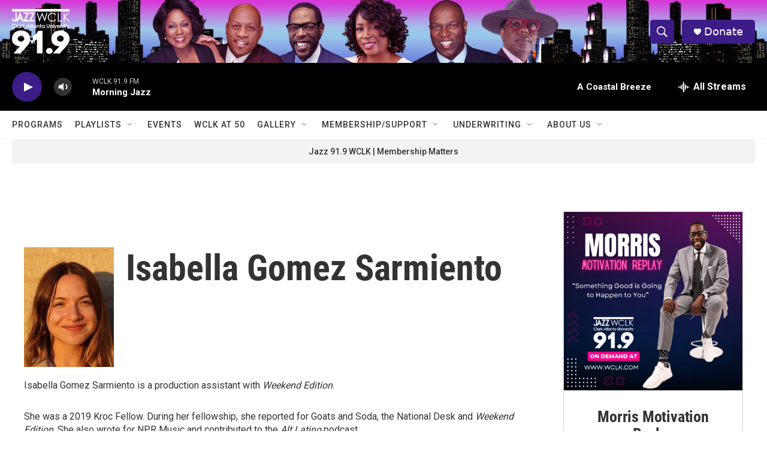

--- FILE ---
content_type: text/html;charset=UTF-8
request_url: https://www.wclk.com/people/isabella-gomez-sarmiento
body_size: 35856
content:
<!DOCTYPE html>
<html class="AuthorPage" lang="en">
    <head>
    <meta charset="UTF-8">

    

    <style data-cssvarsponyfill="true">
        :root { --siteBgColorInverse: #121212; --primaryTextColorInverse: #ffffff; --secondaryTextColorInverse: #cccccc; --tertiaryTextColorInverse: #cccccc; --headerBgColorInverse: #000000; --headerBorderColorInverse: #858585; --headerTextColorInverse: #ffffff; --secC1_Inverse: #a2a2a2; --secC4_Inverse: #282828; --headerNavBarBgColorInverse: #121212; --headerMenuBgColorInverse: #ffffff; --headerMenuTextColorInverse: #6b2b85; --headerMenuTextColorHoverInverse: #6b2b85; --liveBlogTextColorInverse: #ffffff; --applyButtonColorInverse: #4485D5; --applyButtonTextColorInverse: #4485D5; --siteBgColor: #ffffff; --primaryTextColor: #333333; --secondaryTextColor: #666666; --secC1: #767676; --secC4: #f5f5f5; --secC5: #ffffff; --siteBgColor: #ffffff; --siteInverseBgColor: #000000; --linkColor: #1772b0; --linkHoverColor: #125c8e; --headerBgColor: #ffffff; --headerBgColorInverse: #000000; --headerBorderColor: #e6e6e6; --headerBorderColorInverse: #858585; --tertiaryTextColor: #1c1c1c; --headerTextColor: #ffffff; --buttonTextColor: #ffffff; --headerNavBarBgColor: #ffffff; --headerNavBarTextColor: #333333; --headerMenuBgColor: #ffffff; --headerMenuTextColor: #333333; --headerMenuTextColorHover: #767676; --liveBlogTextColor: #282829; --applyButtonColor: #194173; --applyButtonTextColor: #2c4273; --primaryColor1: #000000; --primaryColor2: #3c1c86; --breakingColor: #ff6f00; --secC2: #dcdcdc; --secC3: #e6e6e6; --secC5: #ffffff; --linkColor: #1772b0; --linkHoverColor: #125c8e; --donateBGColor: #3c1c86; --headerIconColor: #ffffff; --hatButtonBgColor: #ffffff; --hatButtonBgHoverColor: #411c58; --hatButtonBorderColor: #411c58; --hatButtonBorderHoverColor: #ffffff; --hatButtoniconColor: #d62021; --hatButtonTextColor: #411c58; --hatButtonTextHoverColor: #ffffff; --footerTextColor: #ffffff; --footerTextBgColor: #ffffff; --footerPartnersBgColor: #000000; --listBorderColor: #000000; --gridBorderColor: #e6e6e6; --tagButtonBorderColor: #1772b0; --tagButtonTextColor: #1772b0; --breakingTextColor: #ffffff; --sectionTextColor: #ffffff; --contentWidth: 1240px; --primaryHeadlineFont: sans-serif; --secHlFont: sans-serif; --bodyFont: sans-serif; --colorWhite: #ffffff; --colorBlack: #000000;} .fonts-loaded { --primaryHeadlineFont: "Roboto Condensed"; --secHlFont: "Roboto Condensed"; --bodyFont: "Roboto"; --liveBlogBodyFont: "Roboto";}
    </style>

    
    <meta property="fb:app_id" content="1104937986684514">


    <meta property="og:title" content="Isabella Gomez Sarmiento">

    <meta property="og:url" content="https://www.wclk.com/people/isabella-gomez-sarmiento">

    <meta property="og:image" content="https://npr.brightspotcdn.com/dims4/default/2d4b743/2147483647/strip/true/crop/677x355+0+76/resize/1200x630!/quality/90/?url=https%3A%2F%2Fnpr.brightspotcdn.com%2Fdims3%2Fdefault%2Fstrip%2Ffalse%2Fcrop%2F677x508%200%20153%2Fresize%2F677x508%21%2F%3Furl%3Dhttp%3A%2F%2Fnpr-brightspot.s3.amazonaws.com%2F4a%2F0f%2Fa6ca61fd417383a442eeea0b22b9%2Fisabella-gomez.JPG">

    
    <meta property="og:image:url" content="https://npr.brightspotcdn.com/dims4/default/2d4b743/2147483647/strip/true/crop/677x355+0+76/resize/1200x630!/quality/90/?url=https%3A%2F%2Fnpr.brightspotcdn.com%2Fdims3%2Fdefault%2Fstrip%2Ffalse%2Fcrop%2F677x508%200%20153%2Fresize%2F677x508%21%2F%3Furl%3Dhttp%3A%2F%2Fnpr-brightspot.s3.amazonaws.com%2F4a%2F0f%2Fa6ca61fd417383a442eeea0b22b9%2Fisabella-gomez.JPG">
    
    <meta property="og:image:width" content="1200">
    <meta property="og:image:height" content="630">
    <meta property="og:image:type" content="image/jpeg">
    

    <meta property="og:description" content="Isabella Gomez Sarmiento is a production assistant with Weekend Edition.">

    <meta property="og:site_name" content="WCLK | The Jazz of The City">




    
    <meta name="twitter:card" content="summary_large_image"/>
    
    
    
    
    <meta name="twitter:description" content="Isabella Gomez Sarmiento is a production assistant with Weekend Edition."/>
    
    
    <meta name="twitter:image" content="https://npr.brightspotcdn.com/dims4/default/ce8fd6a/2147483647/strip/true/crop/677x381+0+64/resize/1200x675!/quality/90/?url=https%3A%2F%2Fnpr.brightspotcdn.com%2Fdims3%2Fdefault%2Fstrip%2Ffalse%2Fcrop%2F677x508%200%20153%2Fresize%2F677x508%21%2F%3Furl%3Dhttp%3A%2F%2Fnpr-brightspot.s3.amazonaws.com%2F4a%2F0f%2Fa6ca61fd417383a442eeea0b22b9%2Fisabella-gomez.JPG"/>

    
    
    
    
    <meta name="twitter:title" content="Isabella Gomez Sarmiento"/>
    


    <link data-cssvarsponyfill="true" class="Webpack-css" rel="stylesheet" href="https://npr.brightspotcdn.com/resource/00000177-1bc0-debb-a57f-dfcf4a950000/styleguide/All.min.0db89f2a608a6b13cec2d9fc84f71c45.gz.css">

    

    <style>.FooterNavigation-items-item {
    display: inline-block
}</style>
<style>[class*='-articleBody'] > ul,
[class*='-articleBody'] > ul ul {
    list-style-type: disc;
}</style>


    <meta name="viewport" content="width=device-width, initial-scale=1, viewport-fit=cover"><title>Isabella Gomez Sarmiento</title><meta name="description" content="Isabella Gomez Sarmiento is a production assistant with Weekend Edition."><link rel="canonical" href="https://www.wclk.com/people/isabella-gomez-sarmiento"><meta name="brightspot.contentId" content="0000017b-b11c-d6d2-a7fb-bfbf601900b1">
    
    
    <meta name="brightspot-dataLayer" content="{
  &quot;author&quot; : &quot;Isabella Gomez Sarmiento&quot;,
  &quot;bspStoryId&quot; : null,
  &quot;category&quot; : null,
  &quot;inlineAudio&quot; : 0,
  &quot;keywords&quot; : null,
  &quot;nprCmsSite&quot; : false,
  &quot;nprStoryId&quot; : null,
  &quot;pageType&quot; : &quot;person&quot;,
  &quot;program&quot; : null,
  &quot;publishedDate&quot; : null,
  &quot;siteName&quot; : null,
  &quot;station&quot; : null,
  &quot;stationOrgId&quot; : null,
  &quot;storyOrgId&quot; : null,
  &quot;storyTheme&quot; : null,
  &quot;storyTitle&quot; : null,
  &quot;timezone&quot; : null,
  &quot;wordCount&quot; : 0,
  &quot;series&quot; : null
}">
    <script id="brightspot-dataLayer">
        (function () {
            var dataValue = document.head.querySelector('meta[name="brightspot-dataLayer"]').content;
            if (dataValue) {
                window.brightspotDataLayer = JSON.parse(dataValue);
            }
        })();
    </script>

    

    

    
    <script src="https://npr.brightspotcdn.com/resource/00000177-1bc0-debb-a57f-dfcf4a950000/styleguide/All.min.fd8f7fccc526453c829dde80fc7c2ef5.gz.js" async></script>
    

    <script>

  window.fbAsyncInit = function() {
      FB.init({
          
              appId : '1104937986684514',
          
          xfbml : true,
          version : 'v2.9'
      });
  };

  (function(d, s, id){
     var js, fjs = d.getElementsByTagName(s)[0];
     if (d.getElementById(id)) {return;}
     js = d.createElement(s); js.id = id;
     js.src = "//connect.facebook.net/en_US/sdk.js";
     fjs.parentNode.insertBefore(js, fjs);
   }(document, 'script', 'facebook-jssdk'));
</script>
<meta name="gtm-dataLayer" content="{
  &quot;gtmAuthor&quot; : &quot;Isabella Gomez Sarmiento&quot;,
  &quot;gtmBspStoryId&quot; : null,
  &quot;gtmCategory&quot; : null,
  &quot;gtmInlineAudio&quot; : 0,
  &quot;gtmKeywords&quot; : null,
  &quot;gtmNprCmsSite&quot; : null,
  &quot;gtmNprStoryId&quot; : null,
  &quot;gtmPageType&quot; : &quot;person&quot;,
  &quot;gtmProgram&quot; : null,
  &quot;gtmPublishedDate&quot; : null,
  &quot;gtmSiteName&quot; : null,
  &quot;gtmStation&quot; : null,
  &quot;gtmStationOrgId&quot; : null,
  &quot;gtmStoryOrgId&quot; : null,
  &quot;gtmStoryTheme&quot; : null,
  &quot;gtmStoryTitle&quot; : null,
  &quot;gtmTimezone&quot; : null,
  &quot;gtmWordCount&quot; : 0,
  &quot;gtmSeries&quot; : null
}"><script>

    (function () {
        var dataValue = document.head.querySelector('meta[name="gtm-dataLayer"]').content;
        if (dataValue) {
            window.dataLayer = window.dataLayer || [];
            dataValue = JSON.parse(dataValue);
            dataValue['event'] = 'gtmFirstView';
            window.dataLayer.push(dataValue);
        }
    })();

    (function(w,d,s,l,i){w[l]=w[l]||[];w[l].push({'gtm.start':
            new Date().getTime(),event:'gtm.js'});var f=d.getElementsByTagName(s)[0],
        j=d.createElement(s),dl=l!='dataLayer'?'&l='+l:'';j.async=true;j.src=
        'https://www.googletagmanager.com/gtm.js?id='+i+dl;f.parentNode.insertBefore(j,f);
})(window,document,'script','dataLayer','GTM-N39QFDR');</script><script>window.addEventListener('DOMContentLoaded', (event) => {
    window.nulldurationobserver = new MutationObserver(function (mutations) {
        document.querySelectorAll('.StreamPill-duration').forEach(pill => { 
      if (pill.innerText == "LISTENNULL") {
         pill.innerText = "LISTEN"
      } 
    });
      });

      window.nulldurationobserver.observe(document.body, {
        childList: true,
        subtree: true
      });
});
</script>


    <script>
        var head = document.getElementsByTagName('head')
        head = head[0]
        var link = document.createElement('link');
        link.setAttribute('href', 'https://fonts.googleapis.com/css?family=Roboto Condensed|Roboto|Roboto:400,500,700&display=swap');
        var relList = link.relList;

        if (relList && relList.supports('preload')) {
            link.setAttribute('as', 'style');
            link.setAttribute('rel', 'preload');
            link.setAttribute('onload', 'this.rel="stylesheet"');
            link.setAttribute('crossorigin', 'anonymous');
        } else {
            link.setAttribute('rel', 'stylesheet');
        }

        head.appendChild(link);
    </script>
</head>


    <body class="Page-body" data-content-width="1240px">
    <noscript>
    <iframe src="https://www.googletagmanager.com/ns.html?id=GTM-N39QFDR" height="0" width="0" style="display:none;visibility:hidden"></iframe>
</noscript>
        

    <!-- Putting icons here, so we don't have to include in a bunch of -body hbs's -->
<svg xmlns="http://www.w3.org/2000/svg" style="display:none" id="iconsMap1" class="iconsMap">
    <symbol id="play-icon" viewBox="0 0 115 115">
        <polygon points="0,0 115,57.5 0,115" fill="currentColor" />
    </symbol>
    <symbol id="grid" viewBox="0 0 32 32">
            <g>
                <path d="M6.4,5.7 C6.4,6.166669 6.166669,6.4 5.7,6.4 L0.7,6.4 C0.233331,6.4 0,6.166669 0,5.7 L0,0.7 C0,0.233331 0.233331,0 0.7,0 L5.7,0 C6.166669,0 6.4,0.233331 6.4,0.7 L6.4,5.7 Z M19.2,5.7 C19.2,6.166669 18.966669,6.4 18.5,6.4 L13.5,6.4 C13.033331,6.4 12.8,6.166669 12.8,5.7 L12.8,0.7 C12.8,0.233331 13.033331,0 13.5,0 L18.5,0 C18.966669,0 19.2,0.233331 19.2,0.7 L19.2,5.7 Z M32,5.7 C32,6.166669 31.766669,6.4 31.3,6.4 L26.3,6.4 C25.833331,6.4 25.6,6.166669 25.6,5.7 L25.6,0.7 C25.6,0.233331 25.833331,0 26.3,0 L31.3,0 C31.766669,0 32,0.233331 32,0.7 L32,5.7 Z M6.4,18.5 C6.4,18.966669 6.166669,19.2 5.7,19.2 L0.7,19.2 C0.233331,19.2 0,18.966669 0,18.5 L0,13.5 C0,13.033331 0.233331,12.8 0.7,12.8 L5.7,12.8 C6.166669,12.8 6.4,13.033331 6.4,13.5 L6.4,18.5 Z M19.2,18.5 C19.2,18.966669 18.966669,19.2 18.5,19.2 L13.5,19.2 C13.033331,19.2 12.8,18.966669 12.8,18.5 L12.8,13.5 C12.8,13.033331 13.033331,12.8 13.5,12.8 L18.5,12.8 C18.966669,12.8 19.2,13.033331 19.2,13.5 L19.2,18.5 Z M32,18.5 C32,18.966669 31.766669,19.2 31.3,19.2 L26.3,19.2 C25.833331,19.2 25.6,18.966669 25.6,18.5 L25.6,13.5 C25.6,13.033331 25.833331,12.8 26.3,12.8 L31.3,12.8 C31.766669,12.8 32,13.033331 32,13.5 L32,18.5 Z M6.4,31.3 C6.4,31.766669 6.166669,32 5.7,32 L0.7,32 C0.233331,32 0,31.766669 0,31.3 L0,26.3 C0,25.833331 0.233331,25.6 0.7,25.6 L5.7,25.6 C6.166669,25.6 6.4,25.833331 6.4,26.3 L6.4,31.3 Z M19.2,31.3 C19.2,31.766669 18.966669,32 18.5,32 L13.5,32 C13.033331,32 12.8,31.766669 12.8,31.3 L12.8,26.3 C12.8,25.833331 13.033331,25.6 13.5,25.6 L18.5,25.6 C18.966669,25.6 19.2,25.833331 19.2,26.3 L19.2,31.3 Z M32,31.3 C32,31.766669 31.766669,32 31.3,32 L26.3,32 C25.833331,32 25.6,31.766669 25.6,31.3 L25.6,26.3 C25.6,25.833331 25.833331,25.6 26.3,25.6 L31.3,25.6 C31.766669,25.6 32,25.833331 32,26.3 L32,31.3 Z" id=""></path>
            </g>
    </symbol>
    <symbol id="radio-stream" width="18" height="19" viewBox="0 0 18 19">
        <g fill="currentColor" fill-rule="nonzero">
            <path d="M.5 8c-.276 0-.5.253-.5.565v1.87c0 .312.224.565.5.565s.5-.253.5-.565v-1.87C1 8.253.776 8 .5 8zM2.5 8c-.276 0-.5.253-.5.565v1.87c0 .312.224.565.5.565s.5-.253.5-.565v-1.87C3 8.253 2.776 8 2.5 8zM3.5 7c-.276 0-.5.276-.5.617v3.766c0 .34.224.617.5.617s.5-.276.5-.617V7.617C4 7.277 3.776 7 3.5 7zM5.5 6c-.276 0-.5.275-.5.613v5.774c0 .338.224.613.5.613s.5-.275.5-.613V6.613C6 6.275 5.776 6 5.5 6zM6.5 4c-.276 0-.5.26-.5.58v8.84c0 .32.224.58.5.58s.5-.26.5-.58V4.58C7 4.26 6.776 4 6.5 4zM8.5 0c-.276 0-.5.273-.5.61v17.78c0 .337.224.61.5.61s.5-.273.5-.61V.61C9 .273 8.776 0 8.5 0zM9.5 2c-.276 0-.5.274-.5.612v14.776c0 .338.224.612.5.612s.5-.274.5-.612V2.612C10 2.274 9.776 2 9.5 2zM11.5 5c-.276 0-.5.276-.5.616v8.768c0 .34.224.616.5.616s.5-.276.5-.616V5.616c0-.34-.224-.616-.5-.616zM12.5 6c-.276 0-.5.262-.5.584v4.832c0 .322.224.584.5.584s.5-.262.5-.584V6.584c0-.322-.224-.584-.5-.584zM14.5 7c-.276 0-.5.29-.5.647v3.706c0 .357.224.647.5.647s.5-.29.5-.647V7.647C15 7.29 14.776 7 14.5 7zM15.5 8c-.276 0-.5.253-.5.565v1.87c0 .312.224.565.5.565s.5-.253.5-.565v-1.87c0-.312-.224-.565-.5-.565zM17.5 8c-.276 0-.5.253-.5.565v1.87c0 .312.224.565.5.565s.5-.253.5-.565v-1.87c0-.312-.224-.565-.5-.565z"/>
        </g>
    </symbol>
    <symbol id="icon-magnify" viewBox="0 0 31 31">
        <g>
            <path fill-rule="evenodd" d="M22.604 18.89l-.323.566 8.719 8.8L28.255 31l-8.719-8.8-.565.404c-2.152 1.346-4.386 2.018-6.7 2.018-3.39 0-6.284-1.21-8.679-3.632C1.197 18.568 0 15.66 0 12.27c0-3.39 1.197-6.283 3.592-8.678C5.987 1.197 8.88 0 12.271 0c3.39 0 6.283 1.197 8.678 3.592 2.395 2.395 3.593 5.288 3.593 8.679 0 2.368-.646 4.574-1.938 6.62zM19.162 5.77C17.322 3.925 15.089 3 12.46 3c-2.628 0-4.862.924-6.702 2.77C3.92 7.619 3 9.862 3 12.5c0 2.639.92 4.882 2.76 6.73C7.598 21.075 9.832 22 12.46 22c2.629 0 4.862-.924 6.702-2.77C21.054 17.33 22 15.085 22 12.5c0-2.586-.946-4.83-2.838-6.73z"/>
        </g>
    </symbol>
    <symbol id="burger-menu" viewBox="0 0 14 10">
        <g>
            <path fill-rule="evenodd" d="M0 5.5v-1h14v1H0zM0 1V0h14v1H0zm0 9V9h14v1H0z"></path>
        </g>
    </symbol>
    <symbol id="close-x" viewBox="0 0 14 14">
        <g>
            <path fill-rule="nonzero" d="M6.336 7L0 .664.664 0 7 6.336 13.336 0 14 .664 7.664 7 14 13.336l-.664.664L7 7.664.664 14 0 13.336 6.336 7z"></path>
        </g>
    </symbol>
    <symbol id="share-more-arrow" viewBox="0 0 512 512" style="enable-background:new 0 0 512 512;">
        <g>
            <g>
                <path d="M512,241.7L273.643,3.343v156.152c-71.41,3.744-138.015,33.337-188.958,84.28C30.075,298.384,0,370.991,0,448.222v60.436
                    l29.069-52.985c45.354-82.671,132.173-134.027,226.573-134.027c5.986,0,12.004,0.212,18.001,0.632v157.779L512,241.7z
                    M255.642,290.666c-84.543,0-163.661,36.792-217.939,98.885c26.634-114.177,129.256-199.483,251.429-199.483h15.489V78.131
                    l163.568,163.568L304.621,405.267V294.531l-13.585-1.683C279.347,291.401,267.439,290.666,255.642,290.666z"></path>
            </g>
        </g>
    </symbol>
    <symbol id="chevron" viewBox="0 0 100 100">
        <g>
            <path d="M22.4566257,37.2056786 L-21.4456527,71.9511488 C-22.9248661,72.9681457 -24.9073712,72.5311671 -25.8758148,70.9765924 L-26.9788683,69.2027424 C-27.9450684,67.6481676 -27.5292733,65.5646602 -26.0500598,64.5484493 L20.154796,28.2208967 C21.5532435,27.2597011 23.3600078,27.2597011 24.759951,28.2208967 L71.0500598,64.4659264 C72.5292733,65.4829232 72.9450684,67.5672166 71.9788683,69.1217913 L70.8750669,70.8956413 C69.9073712,72.4502161 67.9241183,72.8848368 66.4449048,71.8694118 L22.4566257,37.2056786 Z" id="Transparent-Chevron" transform="translate(22.500000, 50.000000) rotate(90.000000) translate(-22.500000, -50.000000) "></path>
        </g>
    </symbol>
</svg>

<svg xmlns="http://www.w3.org/2000/svg" style="display:none" id="iconsMap2" class="iconsMap">
    <symbol id="mono-icon-facebook" viewBox="0 0 10 19">
        <path fill-rule="evenodd" d="M2.707 18.25V10.2H0V7h2.707V4.469c0-1.336.375-2.373 1.125-3.112C4.582.62 5.578.25 6.82.25c1.008 0 1.828.047 2.461.14v2.848H7.594c-.633 0-1.067.14-1.301.422-.188.235-.281.61-.281 1.125V7H9l-.422 3.2H6.012v8.05H2.707z"></path>
    </symbol>
    <symbol id="mono-icon-instagram" viewBox="0 0 17 17">
        <g>
            <path fill-rule="evenodd" d="M8.281 4.207c.727 0 1.4.182 2.022.545a4.055 4.055 0 0 1 1.476 1.477c.364.62.545 1.294.545 2.021 0 .727-.181 1.4-.545 2.021a4.055 4.055 0 0 1-1.476 1.477 3.934 3.934 0 0 1-2.022.545c-.726 0-1.4-.182-2.021-.545a4.055 4.055 0 0 1-1.477-1.477 3.934 3.934 0 0 1-.545-2.021c0-.727.182-1.4.545-2.021A4.055 4.055 0 0 1 6.26 4.752a3.934 3.934 0 0 1 2.021-.545zm0 6.68a2.54 2.54 0 0 0 1.864-.774 2.54 2.54 0 0 0 .773-1.863 2.54 2.54 0 0 0-.773-1.863 2.54 2.54 0 0 0-1.864-.774 2.54 2.54 0 0 0-1.863.774 2.54 2.54 0 0 0-.773 1.863c0 .727.257 1.348.773 1.863a2.54 2.54 0 0 0 1.863.774zM13.45 4.03c-.023.258-.123.48-.299.668a.856.856 0 0 1-.65.281.913.913 0 0 1-.668-.28.913.913 0 0 1-.281-.669c0-.258.094-.48.281-.668a.913.913 0 0 1 .668-.28c.258 0 .48.093.668.28.187.188.281.41.281.668zm2.672.95c.023.656.035 1.746.035 3.269 0 1.523-.017 2.62-.053 3.287-.035.668-.134 1.248-.298 1.74a4.098 4.098 0 0 1-.967 1.53 4.098 4.098 0 0 1-1.53.966c-.492.164-1.072.264-1.74.3-.668.034-1.763.052-3.287.052-1.523 0-2.619-.018-3.287-.053-.668-.035-1.248-.146-1.74-.334a3.747 3.747 0 0 1-1.53-.931 4.098 4.098 0 0 1-.966-1.53c-.164-.492-.264-1.072-.299-1.74C.424 10.87.406 9.773.406 8.25S.424 5.63.46 4.963c.035-.668.135-1.248.299-1.74.21-.586.533-1.096.967-1.53A4.098 4.098 0 0 1 3.254.727c.492-.164 1.072-.264 1.74-.3C5.662.394 6.758.376 8.281.376c1.524 0 2.62.018 3.287.053.668.035 1.248.135 1.74.299a4.098 4.098 0 0 1 2.496 2.496c.165.492.27 1.078.317 1.757zm-1.687 7.91c.14-.399.234-1.032.28-1.899.024-.515.036-1.242.036-2.18V7.689c0-.961-.012-1.688-.035-2.18-.047-.89-.14-1.524-.281-1.899a2.537 2.537 0 0 0-1.512-1.511c-.375-.14-1.008-.235-1.899-.282a51.292 51.292 0 0 0-2.18-.035H7.72c-.938 0-1.664.012-2.18.035-.867.047-1.5.141-1.898.282a2.537 2.537 0 0 0-1.512 1.511c-.14.375-.234 1.008-.281 1.899a51.292 51.292 0 0 0-.036 2.18v1.125c0 .937.012 1.664.036 2.18.047.866.14 1.5.28 1.898.306.726.81 1.23 1.513 1.511.398.141 1.03.235 1.898.282.516.023 1.242.035 2.18.035h1.125c.96 0 1.687-.012 2.18-.035.89-.047 1.523-.141 1.898-.282.726-.304 1.23-.808 1.512-1.511z"></path>
        </g>
    </symbol>
    <symbol id="mono-icon-email" viewBox="0 0 512 512">
        <g>
            <path d="M67,148.7c11,5.8,163.8,89.1,169.5,92.1c5.7,3,11.5,4.4,20.5,4.4c9,0,14.8-1.4,20.5-4.4c5.7-3,158.5-86.3,169.5-92.1
                c4.1-2.1,11-5.9,12.5-10.2c2.6-7.6-0.2-10.5-11.3-10.5H257H65.8c-11.1,0-13.9,3-11.3,10.5C56,142.9,62.9,146.6,67,148.7z"></path>
            <path d="M455.7,153.2c-8.2,4.2-81.8,56.6-130.5,88.1l82.2,92.5c2,2,2.9,4.4,1.8,5.6c-1.2,1.1-3.8,0.5-5.9-1.4l-98.6-83.2
                c-14.9,9.6-25.4,16.2-27.2,17.2c-7.7,3.9-13.1,4.4-20.5,4.4c-7.4,0-12.8-0.5-20.5-4.4c-1.9-1-12.3-7.6-27.2-17.2l-98.6,83.2
                c-2,2-4.7,2.6-5.9,1.4c-1.2-1.1-0.3-3.6,1.7-5.6l82.1-92.5c-48.7-31.5-123.1-83.9-131.3-88.1c-8.8-4.5-9.3,0.8-9.3,4.9
                c0,4.1,0,205,0,205c0,9.3,13.7,20.9,23.5,20.9H257h185.5c9.8,0,21.5-11.7,21.5-20.9c0,0,0-201,0-205
                C464,153.9,464.6,148.7,455.7,153.2z"></path>
        </g>
    </symbol>
    <symbol id="default-image" width="24" height="24" viewBox="0 0 24 24" fill="none" stroke="currentColor" stroke-width="2" stroke-linecap="round" stroke-linejoin="round" class="feather feather-image">
        <rect x="3" y="3" width="18" height="18" rx="2" ry="2"></rect>
        <circle cx="8.5" cy="8.5" r="1.5"></circle>
        <polyline points="21 15 16 10 5 21"></polyline>
    </symbol>
    <symbol id="icon-email" width="18px" viewBox="0 0 20 14">
        <g id="Symbols" stroke="none" stroke-width="1" fill="none" fill-rule="evenodd" stroke-linecap="round" stroke-linejoin="round">
            <g id="social-button-bar" transform="translate(-125.000000, -8.000000)" stroke="#000000">
                <g id="Group-2" transform="translate(120.000000, 0.000000)">
                    <g id="envelope" transform="translate(6.000000, 9.000000)">
                        <path d="M17.5909091,10.6363636 C17.5909091,11.3138182 17.0410909,11.8636364 16.3636364,11.8636364 L1.63636364,11.8636364 C0.958909091,11.8636364 0.409090909,11.3138182 0.409090909,10.6363636 L0.409090909,1.63636364 C0.409090909,0.958090909 0.958909091,0.409090909 1.63636364,0.409090909 L16.3636364,0.409090909 C17.0410909,0.409090909 17.5909091,0.958090909 17.5909091,1.63636364 L17.5909091,10.6363636 L17.5909091,10.6363636 Z" id="Stroke-406"></path>
                        <polyline id="Stroke-407" points="17.1818182 0.818181818 9 7.36363636 0.818181818 0.818181818"></polyline>
                    </g>
                </g>
            </g>
        </g>
    </symbol>
    <symbol id="mono-icon-print" viewBox="0 0 12 12">
        <g fill-rule="evenodd">
            <path fill-rule="nonzero" d="M9 10V7H3v3H1a1 1 0 0 1-1-1V4a1 1 0 0 1 1-1h10a1 1 0 0 1 1 1v3.132A2.868 2.868 0 0 1 9.132 10H9zm.5-4.5a1 1 0 1 0 0-2 1 1 0 0 0 0 2zM3 0h6v2H3z"></path>
            <path d="M4 8h4v4H4z"></path>
        </g>
    </symbol>
    <symbol id="mono-icon-copylink" viewBox="0 0 12 12">
        <g fill-rule="evenodd">
            <path d="M10.199 2.378c.222.205.4.548.465.897.062.332.016.614-.132.774L8.627 6.106c-.187.203-.512.232-.75-.014a.498.498 0 0 0-.706.028.499.499 0 0 0 .026.706 1.509 1.509 0 0 0 2.165-.04l1.903-2.06c.37-.398.506-.98.382-1.636-.105-.557-.392-1.097-.77-1.445L9.968.8C9.591.452 9.03.208 8.467.145 7.803.072 7.233.252 6.864.653L4.958 2.709a1.509 1.509 0 0 0 .126 2.161.5.5 0 1 0 .68-.734c-.264-.218-.26-.545-.071-.747L7.597 1.33c.147-.16.425-.228.76-.19.353.038.71.188.931.394l.91.843.001.001zM1.8 9.623c-.222-.205-.4-.549-.465-.897-.062-.332-.016-.614.132-.774l1.905-2.057c.187-.203.512-.232.75.014a.498.498 0 0 0 .706-.028.499.499 0 0 0-.026-.706 1.508 1.508 0 0 0-2.165.04L.734 7.275c-.37.399-.506.98-.382 1.637.105.557.392 1.097.77 1.445l.91.843c.376.35.937.594 1.5.656.664.073 1.234-.106 1.603-.507L7.04 9.291a1.508 1.508 0 0 0-.126-2.16.5.5 0 0 0-.68.734c.264.218.26.545.071.747l-1.904 2.057c-.147.16-.425.228-.76.191-.353-.038-.71-.188-.931-.394l-.91-.843z"></path>
            <path d="M8.208 3.614a.5.5 0 0 0-.707.028L3.764 7.677a.5.5 0 0 0 .734.68L8.235 4.32a.5.5 0 0 0-.027-.707"></path>
        </g>
    </symbol>
    <symbol id="mono-icon-linkedin" viewBox="0 0 16 17">
        <g fill-rule="evenodd">
            <path d="M3.734 16.125H.464V5.613h3.27zM2.117 4.172c-.515 0-.96-.188-1.336-.563A1.825 1.825 0 0 1 .22 2.273c0-.515.187-.96.562-1.335.375-.375.82-.563 1.336-.563.516 0 .961.188 1.336.563.375.375.563.82.563 1.335 0 .516-.188.961-.563 1.336-.375.375-.82.563-1.336.563zM15.969 16.125h-3.27v-5.133c0-.844-.07-1.453-.21-1.828-.259-.633-.762-.95-1.512-.95s-1.278.282-1.582.845c-.235.421-.352 1.043-.352 1.863v5.203H5.809V5.613h3.128v1.442h.036c.234-.469.609-.856 1.125-1.16.562-.375 1.218-.563 1.968-.563 1.524 0 2.59.48 3.2 1.441.468.774.703 1.97.703 3.586v5.766z"></path>
        </g>
    </symbol>
    <symbol id="mono-icon-pinterest" viewBox="0 0 512 512">
        <g>
            <path d="M256,32C132.3,32,32,132.3,32,256c0,91.7,55.2,170.5,134.1,205.2c-0.6-15.6-0.1-34.4,3.9-51.4
                c4.3-18.2,28.8-122.1,28.8-122.1s-7.2-14.3-7.2-35.4c0-33.2,19.2-58,43.2-58c20.4,0,30.2,15.3,30.2,33.6
                c0,20.5-13.1,51.1-19.8,79.5c-5.6,23.8,11.9,43.1,35.4,43.1c42.4,0,71-54.5,71-119.1c0-49.1-33.1-85.8-93.2-85.8
                c-67.9,0-110.3,50.7-110.3,107.3c0,19.5,5.8,33.3,14.8,43.9c4.1,4.9,4.7,6.9,3.2,12.5c-1.1,4.1-3.5,14-4.6,18
                c-1.5,5.7-6.1,7.7-11.2,5.6c-31.3-12.8-45.9-47-45.9-85.6c0-63.6,53.7-139.9,160.1-139.9c85.5,0,141.8,61.9,141.8,128.3
                c0,87.9-48.9,153.5-120.9,153.5c-24.2,0-46.9-13.1-54.7-27.9c0,0-13,51.6-15.8,61.6c-4.7,17.3-14,34.5-22.5,48
                c20.1,5.9,41.4,9.2,63.5,9.2c123.7,0,224-100.3,224-224C480,132.3,379.7,32,256,32z"></path>
        </g>
    </symbol>
    <symbol id="mono-icon-tumblr" viewBox="0 0 512 512">
        <g>
            <path d="M321.2,396.3c-11.8,0-22.4-2.8-31.5-8.3c-6.9-4.1-11.5-9.6-14-16.4c-2.6-6.9-3.6-22.3-3.6-46.4V224h96v-64h-96V48h-61.9
                c-2.7,21.5-7.5,44.7-14.5,58.6c-7,13.9-14,25.8-25.6,35.7c-11.6,9.9-25.6,17.9-41.9,23.3V224h48v140.4c0,19,2,33.5,5.9,43.5
                c4,10,11.1,19.5,21.4,28.4c10.3,8.9,22.8,15.7,37.3,20.5c14.6,4.8,31.4,7.2,50.4,7.2c16.7,0,30.3-1.7,44.7-5.1
                c14.4-3.4,30.5-9.3,48.2-17.6v-65.6C363.2,389.4,342.3,396.3,321.2,396.3z"></path>
        </g>
    </symbol>
    <symbol id="mono-icon-twitter" viewBox="0 0 1200 1227">
        <g>
            <path d="M714.163 519.284L1160.89 0H1055.03L667.137 450.887L357.328 0H0L468.492 681.821L0 1226.37H105.866L515.491
            750.218L842.672 1226.37H1200L714.137 519.284H714.163ZM569.165 687.828L521.697 619.934L144.011 79.6944H306.615L611.412
            515.685L658.88 583.579L1055.08 1150.3H892.476L569.165 687.854V687.828Z" fill="white"></path>
        </g>
    </symbol>
    <symbol id="mono-icon-youtube" viewBox="0 0 512 512">
        <g>
            <path fill-rule="evenodd" d="M508.6,148.8c0-45-33.1-81.2-74-81.2C379.2,65,322.7,64,265,64c-3,0-6,0-9,0s-6,0-9,0c-57.6,0-114.2,1-169.6,3.6
                c-40.8,0-73.9,36.4-73.9,81.4C1,184.6-0.1,220.2,0,255.8C-0.1,291.4,1,327,3.4,362.7c0,45,33.1,81.5,73.9,81.5
                c58.2,2.7,117.9,3.9,178.6,3.8c60.8,0.2,120.3-1,178.6-3.8c40.9,0,74-36.5,74-81.5c2.4-35.7,3.5-71.3,3.4-107
                C512.1,220.1,511,184.5,508.6,148.8z M207,353.9V157.4l145,98.2L207,353.9z"></path>
        </g>
    </symbol>
    <symbol id="mono-icon-flipboard" viewBox="0 0 500 500">
        <g>
            <path d="M0,0V500H500V0ZM400,200H300V300H200V400H100V100H400Z"></path>
        </g>
    </symbol>
    <symbol id="mono-icon-bluesky" viewBox="0 0 568 501">
        <g>
            <path d="M123.121 33.6637C188.241 82.5526 258.281 181.681 284 234.873C309.719 181.681 379.759 82.5526 444.879
            33.6637C491.866 -1.61183 568 -28.9064 568 57.9464C568 75.2916 558.055 203.659 552.222 224.501C531.947 296.954
            458.067 315.434 392.347 304.249C507.222 323.8 536.444 388.56 473.333 453.32C353.473 576.312 301.061 422.461
            287.631 383.039C285.169 375.812 284.017 372.431 284 375.306C283.983 372.431 282.831 375.812 280.369 383.039C266.939
            422.461 214.527 576.312 94.6667 453.32C31.5556 388.56 60.7778 323.8 175.653 304.249C109.933 315.434 36.0535
            296.954 15.7778 224.501C9.94525 203.659 0 75.2916 0 57.9464C0 -28.9064 76.1345 -1.61183 123.121 33.6637Z"
            fill="white">
            </path>
        </g>
    </symbol>
    <symbol id="mono-icon-threads" viewBox="0 0 192 192">
        <g>
            <path d="M141.537 88.9883C140.71 88.5919 139.87 88.2104 139.019 87.8451C137.537 60.5382 122.616 44.905 97.5619 44.745C97.4484 44.7443 97.3355 44.7443 97.222 44.7443C82.2364 44.7443 69.7731 51.1409 62.102 62.7807L75.881 72.2328C81.6116 63.5383 90.6052 61.6848 97.2286 61.6848C97.3051 61.6848 97.3819 61.6848 97.4576 61.6855C105.707 61.7381 111.932 64.1366 115.961 68.814C118.893 72.2193 120.854 76.925 121.825 82.8638C114.511 81.6207 106.601 81.2385 98.145 81.7233C74.3247 83.0954 59.0111 96.9879 60.0396 116.292C60.5615 126.084 65.4397 134.508 73.775 140.011C80.8224 144.663 89.899 146.938 99.3323 146.423C111.79 145.74 121.563 140.987 128.381 132.296C133.559 125.696 136.834 117.143 138.28 106.366C144.217 109.949 148.617 114.664 151.047 120.332C155.179 129.967 155.42 145.8 142.501 158.708C131.182 170.016 117.576 174.908 97.0135 175.059C74.2042 174.89 56.9538 167.575 45.7381 153.317C35.2355 139.966 29.8077 120.682 29.6052 96C29.8077 71.3178 35.2355 52.0336 45.7381 38.6827C56.9538 24.4249 74.2039 17.11 97.0132 16.9405C119.988 17.1113 137.539 24.4614 149.184 38.788C154.894 45.8136 159.199 54.6488 162.037 64.9503L178.184 60.6422C174.744 47.9622 169.331 37.0357 161.965 27.974C147.036 9.60668 125.202 0.195148 97.0695 0H96.9569C68.8816 0.19447 47.2921 9.6418 32.7883 28.0793C19.8819 44.4864 13.2244 67.3157 13.0007 95.9325L13 96L13.0007 96.0675C13.2244 124.684 19.8819 147.514 32.7883 163.921C47.2921 182.358 68.8816 191.806 96.9569 192H97.0695C122.03 191.827 139.624 185.292 154.118 170.811C173.081 151.866 172.51 128.119 166.26 113.541C161.776 103.087 153.227 94.5962 141.537 88.9883ZM98.4405 129.507C88.0005 130.095 77.1544 125.409 76.6196 115.372C76.2232 107.93 81.9158 99.626 99.0812 98.6368C101.047 98.5234 102.976 98.468 104.871 98.468C111.106 98.468 116.939 99.0737 122.242 100.233C120.264 124.935 108.662 128.946 98.4405 129.507Z" fill="white"></path>
        </g>
    </symbol>
 </svg>

<svg xmlns="http://www.w3.org/2000/svg" style="display:none" id="iconsMap3" class="iconsMap">
    <symbol id="volume-mute" x="0px" y="0px" viewBox="0 0 24 24" style="enable-background:new 0 0 24 24;">
        <polygon fill="currentColor" points="11,5 6,9 2,9 2,15 6,15 11,19 "/>
        <line style="fill:none;stroke:currentColor;stroke-width:2;stroke-linecap:round;stroke-linejoin:round;" x1="23" y1="9" x2="17" y2="15"/>
        <line style="fill:none;stroke:currentColor;stroke-width:2;stroke-linecap:round;stroke-linejoin:round;" x1="17" y1="9" x2="23" y2="15"/>
    </symbol>
    <symbol id="volume-low" x="0px" y="0px" viewBox="0 0 24 24" style="enable-background:new 0 0 24 24;" xml:space="preserve">
        <polygon fill="currentColor" points="11,5 6,9 2,9 2,15 6,15 11,19 "/>
    </symbol>
    <symbol id="volume-mid" x="0px" y="0px" viewBox="0 0 24 24" style="enable-background:new 0 0 24 24;">
        <polygon fill="currentColor" points="11,5 6,9 2,9 2,15 6,15 11,19 "/>
        <path style="fill:none;stroke:currentColor;stroke-width:2;stroke-linecap:round;stroke-linejoin:round;" d="M15.5,8.5c2,2,2,5.1,0,7.1"/>
    </symbol>
    <symbol id="volume-high" x="0px" y="0px" viewBox="0 0 24 24" style="enable-background:new 0 0 24 24;">
        <polygon fill="currentColor" points="11,5 6,9 2,9 2,15 6,15 11,19 "/>
        <path style="fill:none;stroke:currentColor;stroke-width:2;stroke-linecap:round;stroke-linejoin:round;" d="M19.1,4.9c3.9,3.9,3.9,10.2,0,14.1 M15.5,8.5c2,2,2,5.1,0,7.1"/>
    </symbol>
    <symbol id="pause-icon" viewBox="0 0 12 16">
        <rect x="0" y="0" width="4" height="16" fill="currentColor"></rect>
        <rect x="8" y="0" width="4" height="16" fill="currentColor"></rect>
    </symbol>
    <symbol id="heart" viewBox="0 0 24 24">
        <g>
            <path d="M12 4.435c-1.989-5.399-12-4.597-12 3.568 0 4.068 3.06 9.481 12 14.997 8.94-5.516 12-10.929 12-14.997 0-8.118-10-8.999-12-3.568z"/>
        </g>
    </symbol>
    <symbol id="icon-location" width="24" height="24" viewBox="0 0 24 24" fill="currentColor" stroke="currentColor" stroke-width="2" stroke-linecap="round" stroke-linejoin="round" class="feather feather-map-pin">
        <path d="M21 10c0 7-9 13-9 13s-9-6-9-13a9 9 0 0 1 18 0z" fill="currentColor" fill-opacity="1"></path>
        <circle cx="12" cy="10" r="5" fill="#ffffff"></circle>
    </symbol>
    <symbol id="icon-ticket" width="23px" height="15px" viewBox="0 0 23 15">
        <g stroke="none" stroke-width="1" fill="none" fill-rule="evenodd">
            <g transform="translate(-625.000000, -1024.000000)">
                <g transform="translate(625.000000, 1024.000000)">
                    <path d="M0,12.057377 L0,3.94262296 C0.322189879,4.12588308 0.696256938,4.23076923 1.0952381,4.23076923 C2.30500469,4.23076923 3.28571429,3.26645946 3.28571429,2.07692308 C3.28571429,1.68461385 3.17904435,1.31680209 2.99266757,1 L20.0073324,1 C19.8209556,1.31680209 19.7142857,1.68461385 19.7142857,2.07692308 C19.7142857,3.26645946 20.6949953,4.23076923 21.9047619,4.23076923 C22.3037431,4.23076923 22.6778101,4.12588308 23,3.94262296 L23,12.057377 C22.6778101,11.8741169 22.3037431,11.7692308 21.9047619,11.7692308 C20.6949953,11.7692308 19.7142857,12.7335405 19.7142857,13.9230769 C19.7142857,14.3153862 19.8209556,14.6831979 20.0073324,15 L2.99266757,15 C3.17904435,14.6831979 3.28571429,14.3153862 3.28571429,13.9230769 C3.28571429,12.7335405 2.30500469,11.7692308 1.0952381,11.7692308 C0.696256938,11.7692308 0.322189879,11.8741169 -2.13162821e-14,12.057377 Z" fill="currentColor"></path>
                    <path d="M14.5,0.533333333 L14.5,15.4666667" stroke="#FFFFFF" stroke-linecap="square" stroke-dasharray="2"></path>
                </g>
            </g>
        </g>
    </symbol>
    <symbol id="icon-refresh" width="24" height="24" viewBox="0 0 24 24" fill="none" stroke="currentColor" stroke-width="2" stroke-linecap="round" stroke-linejoin="round" class="feather feather-refresh-cw">
        <polyline points="23 4 23 10 17 10"></polyline>
        <polyline points="1 20 1 14 7 14"></polyline>
        <path d="M3.51 9a9 9 0 0 1 14.85-3.36L23 10M1 14l4.64 4.36A9 9 0 0 0 20.49 15"></path>
    </symbol>

    <symbol>
    <g id="mono-icon-link-post" stroke="none" stroke-width="1" fill="none" fill-rule="evenodd">
        <g transform="translate(-313.000000, -10148.000000)" fill="#000000" fill-rule="nonzero">
            <g transform="translate(306.000000, 10142.000000)">
                <path d="M14.0614027,11.2506973 L14.3070318,11.2618997 C15.6181751,11.3582102 16.8219637,12.0327684 17.6059678,13.1077805 C17.8500396,13.4424472 17.7765978,13.9116075 17.441931,14.1556793 C17.1072643,14.3997511 16.638104,14.3263093 16.3940322,13.9916425 C15.8684436,13.270965 15.0667922,12.8217495 14.1971448,12.7578692 C13.3952042,12.6989624 12.605753,12.9728728 12.0021966,13.5148801 L11.8552806,13.6559298 L9.60365896,15.9651545 C8.45118119,17.1890154 8.4677248,19.1416686 9.64054436,20.3445766 C10.7566428,21.4893084 12.5263723,21.5504727 13.7041492,20.5254372 L13.8481981,20.3916503 L15.1367586,19.070032 C15.4259192,18.7734531 15.9007548,18.7674393 16.1973338,19.0565998 C16.466951,19.3194731 16.4964317,19.7357968 16.282313,20.0321436 L16.2107659,20.117175 L14.9130245,21.4480474 C13.1386707,23.205741 10.3106091,23.1805355 8.5665371,21.3917196 C6.88861294,19.6707486 6.81173139,16.9294487 8.36035888,15.1065701 L8.5206409,14.9274155 L10.7811785,12.6088842 C11.6500838,11.7173642 12.8355419,11.2288664 14.0614027,11.2506973 Z M22.4334629,7.60828039 C24.1113871,9.32925141 24.1882686,12.0705513 22.6396411,13.8934299 L22.4793591,14.0725845 L20.2188215,16.3911158 C19.2919892,17.3420705 18.0049901,17.8344754 16.6929682,17.7381003 C15.3818249,17.6417898 14.1780363,16.9672316 13.3940322,15.8922195 C13.1499604,15.5575528 13.2234022,15.0883925 13.558069,14.8443207 C13.8927357,14.6002489 14.361896,14.6736907 14.6059678,15.0083575 C15.1315564,15.729035 15.9332078,16.1782505 16.8028552,16.2421308 C17.6047958,16.3010376 18.394247,16.0271272 18.9978034,15.4851199 L19.1447194,15.3440702 L21.396341,13.0348455 C22.5488188,11.8109846 22.5322752,9.85833141 21.3594556,8.65542337 C20.2433572,7.51069163 18.4736277,7.44952726 17.2944986,8.47594561 L17.1502735,8.60991269 L15.8541776,9.93153101 C15.5641538,10.2272658 15.0893026,10.2318956 14.7935678,9.94187181 C14.524718,9.67821384 14.4964508,9.26180596 14.7114324,8.96608447 L14.783227,8.88126205 L16.0869755,7.55195256 C17.8613293,5.79425896 20.6893909,5.81946452 22.4334629,7.60828039 Z" id="Icon-Link"></path>
            </g>
        </g>
    </g>
    </symbol>
    <symbol id="icon-passport-badge" viewBox="0 0 80 80">
        <g fill="none" fill-rule="evenodd">
            <path fill="#5680FF" d="M0 0L80 0 0 80z" transform="translate(-464.000000, -281.000000) translate(100.000000, 180.000000) translate(364.000000, 101.000000)"/>
            <g fill="#FFF" fill-rule="nonzero">
                <path d="M17.067 31.676l-3.488-11.143-11.144-3.488 11.144-3.488 3.488-11.144 3.488 11.166 11.143 3.488-11.143 3.466-3.488 11.143zm4.935-19.567l1.207.373 2.896-4.475-4.497 2.895.394 1.207zm-9.871 0l.373-1.207-4.497-2.895 2.895 4.475 1.229-.373zm9.871 9.893l-.373 1.207 4.497 2.896-2.895-4.497-1.229.394zm-9.871 0l-1.207-.373-2.895 4.497 4.475-2.895-.373-1.229zm22.002-4.935c0 9.41-7.634 17.066-17.066 17.066C7.656 34.133 0 26.5 0 17.067 0 7.634 7.634 0 17.067 0c9.41 0 17.066 7.634 17.066 17.067zm-2.435 0c0-8.073-6.559-14.632-14.631-14.632-8.073 0-14.632 6.559-14.632 14.632 0 8.072 6.559 14.631 14.632 14.631 8.072-.022 14.631-6.58 14.631-14.631z" transform="translate(-464.000000, -281.000000) translate(100.000000, 180.000000) translate(364.000000, 101.000000) translate(6.400000, 6.400000)"/>
            </g>
        </g>
    </symbol>
    <symbol id="icon-passport-badge-circle" viewBox="0 0 45 45">
        <g fill="none" fill-rule="evenodd">
            <circle cx="23.5" cy="23" r="20.5" fill="#5680FF"/>
            <g fill="#FFF" fill-rule="nonzero">
                <path d="M17.067 31.676l-3.488-11.143-11.144-3.488 11.144-3.488 3.488-11.144 3.488 11.166 11.143 3.488-11.143 3.466-3.488 11.143zm4.935-19.567l1.207.373 2.896-4.475-4.497 2.895.394 1.207zm-9.871 0l.373-1.207-4.497-2.895 2.895 4.475 1.229-.373zm9.871 9.893l-.373 1.207 4.497 2.896-2.895-4.497-1.229.394zm-9.871 0l-1.207-.373-2.895 4.497 4.475-2.895-.373-1.229zm22.002-4.935c0 9.41-7.634 17.066-17.066 17.066C7.656 34.133 0 26.5 0 17.067 0 7.634 7.634 0 17.067 0c9.41 0 17.066 7.634 17.066 17.067zm-2.435 0c0-8.073-6.559-14.632-14.631-14.632-8.073 0-14.632 6.559-14.632 14.632 0 8.072 6.559 14.631 14.632 14.631 8.072-.022 14.631-6.58 14.631-14.631z" transform="translate(-464.000000, -281.000000) translate(100.000000, 180.000000) translate(364.000000, 101.000000) translate(6.400000, 6.400000)"/>
            </g>
        </g>
    </symbol>
    <symbol id="icon-pbs-charlotte-passport-navy" viewBox="0 0 401 42">
        <g fill="none" fill-rule="evenodd">
            <g transform="translate(-91.000000, -1361.000000) translate(89.000000, 1275.000000) translate(2.828125, 86.600000) translate(217.623043, -0.000000)">
                <circle cx="20.435" cy="20.435" r="20.435" fill="#5680FF"/>
                <path fill="#FFF" fill-rule="nonzero" d="M20.435 36.115l-3.743-11.96-11.96-3.743 11.96-3.744 3.743-11.96 3.744 11.984 11.96 3.743-11.96 3.72-3.744 11.96zm5.297-21l1.295.4 3.108-4.803-4.826 3.108.423 1.295zm-10.594 0l.4-1.295-4.826-3.108 3.108 4.803 1.318-.4zm10.594 10.617l-.4 1.295 4.826 3.108-3.107-4.826-1.319.423zm-10.594 0l-1.295-.4-3.107 4.826 4.802-3.107-.4-1.319zm23.614-5.297c0 10.1-8.193 18.317-18.317 18.317-10.1 0-18.316-8.193-18.316-18.317 0-10.123 8.193-18.316 18.316-18.316 10.1 0 18.317 8.193 18.317 18.316zm-2.614 0c0-8.664-7.039-15.703-15.703-15.703S4.732 11.772 4.732 20.435c0 8.664 7.04 15.703 15.703 15.703 8.664-.023 15.703-7.063 15.703-15.703z"/>
            </g>
            <path fill="currentColor" fill-rule="nonzero" d="M4.898 31.675v-8.216h2.1c2.866 0 5.075-.658 6.628-1.975 1.554-1.316 2.33-3.217 2.33-5.703 0-2.39-.729-4.19-2.187-5.395-1.46-1.206-3.59-1.81-6.391-1.81H0v23.099h4.898zm1.611-12.229H4.898V12.59h2.227c1.338 0 2.32.274 2.947.821.626.548.94 1.396.94 2.544 0 1.137-.374 2.004-1.122 2.599-.748.595-1.875.892-3.38.892zm22.024 12.229c2.612 0 4.68-.59 6.201-1.77 1.522-1.18 2.283-2.823 2.283-4.93 0-1.484-.324-2.674-.971-3.57-.648-.895-1.704-1.506-3.168-1.832v-.158c1.074-.18 1.935-.711 2.583-1.596.648-.885.972-2.017.972-3.397 0-2.032-.74-3.515-2.22-4.447-1.48-.932-3.858-1.398-7.133-1.398H19.89v23.098h8.642zm-.9-13.95h-2.844V12.59h2.575c1.401 0 2.425.192 3.073.576.648.385.972 1.02.972 1.904 0 .948-.298 1.627-.893 2.038-.595.41-1.556.616-2.883.616zm.347 9.905H24.79v-6.02h3.033c2.739 0 4.108.96 4.108 2.876 0 1.064-.321 1.854-.964 2.37-.642.516-1.638.774-2.986.774zm18.343 4.36c2.676 0 4.764-.6 6.265-1.8 1.5-1.201 2.251-2.844 2.251-4.93 0-1.506-.4-2.778-1.2-3.815-.801-1.038-2.281-2.072-4.44-3.105-1.633-.779-2.668-1.319-3.105-1.619-.437-.3-.755-.61-.955-.932-.2-.321-.3-.698-.3-1.13 0-.695.247-1.258.742-1.69.495-.432 1.206-.648 2.133-.648.78 0 1.572.1 2.377.3.806.2 1.825.553 3.058 1.059l1.58-3.808c-1.19-.516-2.33-.916-3.421-1.2-1.09-.285-2.236-.427-3.436-.427-2.444 0-4.358.585-5.743 1.754-1.385 1.169-2.078 2.775-2.078 4.818 0 1.085.211 2.033.632 2.844.422.811.985 1.522 1.69 2.133.706.61 1.765 1.248 3.176 1.912 1.506.716 2.504 1.237 2.994 1.564.49.326.861.666 1.114 1.019.253.353.38.755.38 1.208 0 .811-.288 1.422-.862 1.833-.574.41-1.398.616-2.472.616-.896 0-1.883-.142-2.963-.426-1.08-.285-2.398-.775-3.957-1.47v4.55c1.896.927 4.076 1.39 6.54 1.39zm29.609 0c2.338 0 4.455-.394 6.351-1.184v-4.108c-2.307.811-4.27 1.216-5.893 1.216-3.865 0-5.798-2.575-5.798-7.725 0-2.475.506-4.405 1.517-5.79 1.01-1.385 2.438-2.078 4.281-2.078.843 0 1.701.153 2.575.458.874.306 1.743.664 2.607 1.075l1.58-3.982c-2.265-1.084-4.519-1.627-6.762-1.627-2.201 0-4.12.482-5.759 1.446-1.637.963-2.893 2.348-3.768 4.155-.874 1.806-1.31 3.91-1.31 6.311 0 3.813.89 6.738 2.67 8.777 1.78 2.038 4.35 3.057 7.709 3.057zm15.278-.315v-8.31c0-2.054.3-3.54.9-4.456.601-.916 1.575-1.374 2.923-1.374 1.896 0 2.844 1.274 2.844 3.823v10.317h4.819V20.157c0-2.085-.537-3.686-1.612-4.802-1.074-1.117-2.649-1.675-4.724-1.675-2.338 0-4.044.864-5.118 2.59h-.253l.11-1.421c.074-1.443.111-2.36.111-2.749V7.092h-4.819v24.583h4.82zm20.318.316c1.38 0 2.499-.198 3.357-.593.859-.395 1.693-1.103 2.504-2.125h.127l.932 2.402h3.365v-11.77c0-2.107-.632-3.676-1.896-4.708-1.264-1.033-3.08-1.549-5.45-1.549-2.476 0-4.73.532-6.762 1.596l1.595 3.254c1.907-.853 3.566-1.28 4.977-1.28 1.833 0 2.749.896 2.749 2.687v.774l-3.065.094c-2.644.095-4.621.588-5.932 1.478-1.312.89-1.967 2.272-1.967 4.147 0 1.79.487 3.17 1.461 4.14.974.968 2.31 1.453 4.005 1.453zm1.817-3.524c-1.559 0-2.338-.679-2.338-2.038 0-.948.342-1.653 1.027-2.117.684-.463 1.727-.716 3.128-.758l1.864-.063v1.453c0 1.064-.334 1.917-1.003 2.56-.669.642-1.562.963-2.678.963zm17.822 3.208v-8.99c0-1.422.429-2.528 1.287-3.318.859-.79 2.057-1.185 3.594-1.185.559 0 1.033.053 1.422.158l.364-4.518c-.432-.095-.975-.142-1.628-.142-1.095 0-2.109.303-3.04.908-.933.606-1.673 1.404-2.22 2.394h-.237l-.711-2.97h-3.65v17.663h4.819zm14.267 0V7.092h-4.819v24.583h4.819zm12.07.316c2.708 0 4.82-.811 6.336-2.433 1.517-1.622 2.275-3.871 2.275-6.746 0-1.854-.347-3.47-1.043-4.85-.695-1.38-1.69-2.439-2.986-3.176-1.295-.738-2.79-1.106-4.486-1.106-2.728 0-4.845.8-6.351 2.401-1.507 1.601-2.26 3.845-2.26 6.73 0 1.854.348 3.476 1.043 4.867.695 1.39 1.69 2.456 2.986 3.199 1.295.742 2.791 1.114 4.487 1.114zm.064-3.871c-1.295 0-2.23-.448-2.804-1.343-.574-.895-.861-2.217-.861-3.965 0-1.76.284-3.073.853-3.942.569-.87 1.495-1.304 2.78-1.304 1.296 0 2.228.437 2.797 1.312.569.874.853 2.185.853 3.934 0 1.758-.282 3.083-.845 3.973-.564.89-1.488 1.335-2.773 1.335zm18.154 3.87c1.748 0 3.222-.268 4.423-.805v-3.586c-1.18.368-2.19.552-3.033.552-.632 0-1.14-.163-1.525-.49-.384-.326-.576-.831-.576-1.516V17.63h4.945v-3.618h-4.945v-3.76h-3.081l-1.39 3.728-2.655 1.611v2.039h2.307v8.515c0 1.949.44 3.41 1.32 4.384.879.974 2.282 1.462 4.21 1.462zm13.619 0c1.748 0 3.223-.268 4.423-.805v-3.586c-1.18.368-2.19.552-3.033.552-.632 0-1.14-.163-1.524-.49-.385-.326-.577-.831-.577-1.516V17.63h4.945v-3.618h-4.945v-3.76h-3.08l-1.391 3.728-2.654 1.611v2.039h2.306v8.515c0 1.949.44 3.41 1.32 4.384.879.974 2.282 1.462 4.21 1.462zm15.562 0c1.38 0 2.55-.102 3.508-.308.958-.205 1.859-.518 2.701-.94v-3.728c-1.032.484-2.022.837-2.97 1.058-.948.222-1.954.332-3.017.332-1.37 0-2.433-.384-3.192-1.153-.758-.769-1.164-1.838-1.216-3.207h11.39v-2.338c0-2.507-.695-4.471-2.085-5.893-1.39-1.422-3.333-2.133-5.83-2.133-2.612 0-4.658.808-6.137 2.425-1.48 1.617-2.22 3.905-2.22 6.864 0 2.876.8 5.098 2.401 6.668 1.601 1.569 3.824 2.354 6.667 2.354zm2.686-11.153h-6.762c.085-1.19.416-2.11.996-2.757.579-.648 1.38-.972 2.401-.972 1.022 0 1.833.324 2.433.972.6.648.911 1.566.932 2.757zM270.555 31.675v-8.216h2.102c2.864 0 5.074-.658 6.627-1.975 1.554-1.316 2.33-3.217 2.33-5.703 0-2.39-.729-4.19-2.188-5.395-1.458-1.206-3.589-1.81-6.39-1.81h-7.378v23.099h4.897zm1.612-12.229h-1.612V12.59h2.228c1.338 0 2.32.274 2.946.821.627.548.94 1.396.94 2.544 0 1.137-.373 2.004-1.121 2.599-.748.595-1.875.892-3.381.892zm17.3 12.545c1.38 0 2.5-.198 3.357-.593.859-.395 1.694-1.103 2.505-2.125h.126l.932 2.402h3.365v-11.77c0-2.107-.632-3.676-1.896-4.708-1.264-1.033-3.08-1.549-5.45-1.549-2.475 0-4.73.532-6.762 1.596l1.596 3.254c1.906-.853 3.565-1.28 4.976-1.28 1.833 0 2.75.896 2.75 2.687v.774l-3.066.094c-2.643.095-4.62.588-5.932 1.478-1.311.89-1.967 2.272-1.967 4.147 0 1.79.487 3.17 1.461 4.14.975.968 2.31 1.453 4.005 1.453zm1.817-3.524c-1.559 0-2.338-.679-2.338-2.038 0-.948.342-1.653 1.027-2.117.684-.463 1.727-.716 3.128-.758l1.864-.063v1.453c0 1.064-.334 1.917-1.003 2.56-.669.642-1.561.963-2.678.963zm17.79 3.524c2.507 0 4.39-.474 5.648-1.422 1.259-.948 1.888-2.328 1.888-4.14 0-.874-.152-1.627-.458-2.259-.305-.632-.78-1.19-1.422-1.674-.642-.485-1.653-1.006-3.033-1.565-1.548-.621-2.552-1.09-3.01-1.406-.458-.316-.687-.69-.687-1.121 0-.77.71-1.154 2.133-1.154.8 0 1.585.121 2.354.364.769.242 1.595.553 2.48.932l1.454-3.476c-2.012-.927-4.082-1.39-6.21-1.39-2.232 0-3.957.429-5.173 1.287-1.217.859-1.825 2.073-1.825 3.642 0 .916.145 1.688.434 2.315.29.626.753 1.182 1.39 1.666.638.485 1.636 1.011 2.995 1.58.947.4 1.706.75 2.275 1.05.568.301.969.57 1.2.807.232.237.348.545.348.924 0 1.01-.874 1.516-2.623 1.516-.853 0-1.84-.142-2.962-.426-1.122-.284-2.13-.637-3.025-1.059v3.982c.79.337 1.637.592 2.543.766.906.174 2.001.26 3.286.26zm15.658 0c2.506 0 4.389-.474 5.648-1.422 1.258-.948 1.888-2.328 1.888-4.14 0-.874-.153-1.627-.459-2.259-.305-.632-.779-1.19-1.421-1.674-.643-.485-1.654-1.006-3.034-1.565-1.548-.621-2.551-1.09-3.01-1.406-.458-.316-.687-.69-.687-1.121 0-.77.711-1.154 2.133-1.154.8 0 1.585.121 2.354.364.769.242 1.596.553 2.48.932l1.454-3.476c-2.012-.927-4.081-1.39-6.209-1.39-2.233 0-3.957.429-5.174 1.287-1.216.859-1.825 2.073-1.825 3.642 0 .916.145 1.688.435 2.315.29.626.753 1.182 1.39 1.666.637.485 1.635 1.011 2.994 1.58.948.4 1.706.75 2.275 1.05.569.301.969.57 1.2.807.232.237.348.545.348.924 0 1.01-.874 1.516-2.622 1.516-.854 0-1.84-.142-2.963-.426-1.121-.284-2.13-.637-3.025-1.059v3.982c.79.337 1.638.592 2.543.766.906.174 2.002.26 3.287.26zm15.689 7.457V32.29c0-.232-.085-1.085-.253-2.56h.253c1.18 1.506 2.806 2.26 4.881 2.26 1.38 0 2.58-.364 3.602-1.09 1.022-.727 1.81-1.786 2.362-3.176.553-1.39.83-3.028.83-4.913 0-2.865-.59-5.103-1.77-6.715-1.18-1.611-2.812-2.417-4.897-2.417-2.212 0-3.881.874-5.008 2.622h-.222l-.679-2.29h-3.918v25.436h4.819zm3.523-11.36c-1.222 0-2.115-.41-2.678-1.232-.564-.822-.845-2.18-.845-4.076v-.521c.02-1.686.305-2.894.853-3.626.547-.732 1.416-1.098 2.606-1.098 1.138 0 1.973.434 2.505 1.303.531.87.797 2.172.797 3.91 0 3.56-1.08 5.34-3.238 5.34zm19.149 3.903c2.706 0 4.818-.811 6.335-2.433 1.517-1.622 2.275-3.871 2.275-6.746 0-1.854-.348-3.47-1.043-4.85-.695-1.38-1.69-2.439-2.986-3.176-1.295-.738-2.79-1.106-4.487-1.106-2.728 0-4.845.8-6.35 2.401-1.507 1.601-2.26 3.845-2.26 6.73 0 1.854.348 3.476 1.043 4.867.695 1.39 1.69 2.456 2.986 3.199 1.295.742 2.79 1.114 4.487 1.114zm.063-3.871c-1.296 0-2.23-.448-2.805-1.343-.574-.895-.86-2.217-.86-3.965 0-1.76.284-3.073.853-3.942.568-.87 1.495-1.304 2.78-1.304 1.296 0 2.228.437 2.797 1.312.568.874.853 2.185.853 3.934 0 1.758-.282 3.083-.846 3.973-.563.89-1.487 1.335-2.772 1.335zm16.921 3.555v-8.99c0-1.422.43-2.528 1.288-3.318.858-.79 2.056-1.185 3.594-1.185.558 0 1.032.053 1.422.158l.363-4.518c-.432-.095-.974-.142-1.627-.142-1.096 0-2.11.303-3.041.908-.933.606-1.672 1.404-2.22 2.394h-.237l-.711-2.97h-3.65v17.663h4.819zm15.5.316c1.748 0 3.222-.269 4.423-.806v-3.586c-1.18.368-2.19.552-3.033.552-.632 0-1.14-.163-1.525-.49-.384-.326-.577-.831-.577-1.516V17.63h4.945v-3.618h-4.945v-3.76h-3.08l-1.39 3.728-2.655 1.611v2.039h2.307v8.515c0 1.949.44 3.41 1.319 4.384.88.974 2.283 1.462 4.21 1.462z" transform="translate(-91.000000, -1361.000000) translate(89.000000, 1275.000000) translate(2.828125, 86.600000)"/>
        </g>
    </symbol>
    <symbol id="icon-closed-captioning" viewBox="0 0 512 512">
        <g>
            <path fill="currentColor" d="M464 64H48C21.5 64 0 85.5 0 112v288c0 26.5 21.5 48 48 48h416c26.5 0 48-21.5 48-48V112c0-26.5-21.5-48-48-48zm-6 336H54c-3.3 0-6-2.7-6-6V118c0-3.3 2.7-6 6-6h404c3.3 0 6 2.7 6 6v276c0 3.3-2.7 6-6 6zm-211.1-85.7c1.7 2.4 1.5 5.6-.5 7.7-53.6 56.8-172.8 32.1-172.8-67.9 0-97.3 121.7-119.5 172.5-70.1 2.1 2 2.5 3.2 1 5.7l-17.5 30.5c-1.9 3.1-6.2 4-9.1 1.7-40.8-32-94.6-14.9-94.6 31.2 0 48 51 70.5 92.2 32.6 2.8-2.5 7.1-2.1 9.2.9l19.6 27.7zm190.4 0c1.7 2.4 1.5 5.6-.5 7.7-53.6 56.9-172.8 32.1-172.8-67.9 0-97.3 121.7-119.5 172.5-70.1 2.1 2 2.5 3.2 1 5.7L420 220.2c-1.9 3.1-6.2 4-9.1 1.7-40.8-32-94.6-14.9-94.6 31.2 0 48 51 70.5 92.2 32.6 2.8-2.5 7.1-2.1 9.2.9l19.6 27.7z"></path>
        </g>
    </symbol>
    <symbol id="circle" viewBox="0 0 24 24">
        <circle cx="50%" cy="50%" r="50%"></circle>
    </symbol>
    <symbol id="spinner" role="img" viewBox="0 0 512 512">
        <g class="fa-group">
            <path class="fa-secondary" fill="currentColor" d="M478.71 364.58zm-22 6.11l-27.83-15.9a15.92 15.92 0 0 1-6.94-19.2A184 184 0 1 1 256 72c5.89 0 11.71.29 17.46.83-.74-.07-1.48-.15-2.23-.21-8.49-.69-15.23-7.31-15.23-15.83v-32a16 16 0 0 1 15.34-16C266.24 8.46 261.18 8 256 8 119 8 8 119 8 256s111 248 248 248c98 0 182.42-56.95 222.71-139.42-4.13 7.86-14.23 10.55-22 6.11z" opacity="0.4"/><path class="fa-primary" fill="currentColor" d="M271.23 72.62c-8.49-.69-15.23-7.31-15.23-15.83V24.73c0-9.11 7.67-16.78 16.77-16.17C401.92 17.18 504 124.67 504 256a246 246 0 0 1-25 108.24c-4 8.17-14.37 11-22.26 6.45l-27.84-15.9c-7.41-4.23-9.83-13.35-6.2-21.07A182.53 182.53 0 0 0 440 256c0-96.49-74.27-175.63-168.77-183.38z"/>
        </g>
    </symbol>
    <symbol id="icon-calendar" width="24" height="24" viewBox="0 0 24 24" fill="none" stroke="currentColor" stroke-width="2" stroke-linecap="round" stroke-linejoin="round">
        <rect x="3" y="4" width="18" height="18" rx="2" ry="2"/>
        <line x1="16" y1="2" x2="16" y2="6"/>
        <line x1="8" y1="2" x2="8" y2="6"/>
        <line x1="3" y1="10" x2="21" y2="10"/>
    </symbol>
    <symbol id="icon-arrow-rotate" viewBox="0 0 512 512">
        <path d="M454.7 288.1c-12.78-3.75-26.06 3.594-29.75 16.31C403.3 379.9 333.8 432 255.1 432c-66.53 0-126.8-38.28-156.5-96h100.4c13.25 0 24-10.75 24-24S213.2 288 199.9 288h-160c-13.25 0-24 10.75-24 24v160c0 13.25 10.75 24 24 24s24-10.75 24-24v-102.1C103.7 436.4 176.1 480 255.1 480c99 0 187.4-66.31 215.1-161.3C474.8 305.1 467.4 292.7 454.7 288.1zM472 16C458.8 16 448 26.75 448 40v102.1C408.3 75.55 335.8 32 256 32C157 32 68.53 98.31 40.91 193.3C37.19 206 44.5 219.3 57.22 223c12.84 3.781 26.09-3.625 29.75-16.31C108.7 132.1 178.2 80 256 80c66.53 0 126.8 38.28 156.5 96H312C298.8 176 288 186.8 288 200S298.8 224 312 224h160c13.25 0 24-10.75 24-24v-160C496 26.75 485.3 16 472 16z"/>
    </symbol>
</svg>


<ps-header class="PH">
    <div class="PH-ham-m">
        <div class="PH-ham-m-wrapper">
            <div class="PH-ham-m-top">
                
                    <div class="PH-logo">
                        <ps-logo>
<a aria-label="home page" href="/" class="stationLogo"  >
    
        
            <picture>
    
    
        
            
        
    

    
    
        
            
        
    

    
    
        
            
        
    

    
    
        
            
    
            <source type="image/webp"  width="153"
     height="120" srcset="https://npr.brightspotcdn.com/dims4/default/55554e2/2147483647/strip/true/crop/3000x2358+0+0/resize/306x240!/format/webp/quality/90/?url=http%3A%2F%2Fnpr-brightspot.s3.amazonaws.com%2F0b%2Fe9%2F357c3ead40219d13b0376070e1a3%2Fjazz-wclk-clark-atlanta-university-02.png 2x"data-size="siteLogo"
/>
    

    
        <source width="153"
     height="120" srcset="https://npr.brightspotcdn.com/dims4/default/40c8f75/2147483647/strip/true/crop/3000x2358+0+0/resize/153x120!/quality/90/?url=http%3A%2F%2Fnpr-brightspot.s3.amazonaws.com%2F0b%2Fe9%2F357c3ead40219d13b0376070e1a3%2Fjazz-wclk-clark-atlanta-university-02.png"data-size="siteLogo"
/>
    

        
    

    
    <img class="Image" alt="" srcset="https://npr.brightspotcdn.com/dims4/default/b2e9507/2147483647/strip/true/crop/3000x2358+0+0/resize/306x240!/quality/90/?url=http%3A%2F%2Fnpr-brightspot.s3.amazonaws.com%2F0b%2Fe9%2F357c3ead40219d13b0376070e1a3%2Fjazz-wclk-clark-atlanta-university-02.png 2x" width="153" height="120" loading="lazy" src="https://npr.brightspotcdn.com/dims4/default/40c8f75/2147483647/strip/true/crop/3000x2358+0+0/resize/153x120!/quality/90/?url=http%3A%2F%2Fnpr-brightspot.s3.amazonaws.com%2F0b%2Fe9%2F357c3ead40219d13b0376070e1a3%2Fjazz-wclk-clark-atlanta-university-02.png">


</picture>
        
    
    </a>
</ps-logo>

                    </div>
                
                <button class="PH-ham-m-close" aria-label="hamburger-menu-close" aria-expanded="false"><svg class="close-x"><use xlink:href="#close-x"></use></svg></button>
            </div>
            
                <div class="PH-search-overlay-mobile">
                    <form class="PH-search-form" action="https://www.wclk.com/search#nt=navsearch" novalidate="" autocomplete="off">
                        <label><input placeholder="Search" type="text" class="PH-search-input-mobile" name="q" required="true"><span class="sr-only">Search Query</span></label>
                        <button class="PH-search-button-mobile" aria-label="header-search-icon"><svg class="icon-magnify"><use xlink:href="#icon-magnify"></use></svg><span class="sr-only">Show Search</span></button>
                     </form>
                </div>
            

            <div class="PH-ham-m-content">
                
                
                    <nav class="Nav gtm_nav">
    
    
        <ul class="Nav-items">
            
                <li class="Nav-items-item" ><div class="NavI"  data-group-navigation>
    <div class="NavI-text gtm_nav_cat">
        
            <a class="NavI-text-link" href="https://www.wclk.com/all-shows">Programs</a>
        
    </div>
    

    
</div></li>
            
                <li class="Nav-items-item" ><div class="NavI" >
    <div class="NavI-text gtm_nav_cat">
        
            <a class="NavI-text-link" href="https://www.wclk.com/search-station-playlist">Playlists</a>
        
    </div>
    
        <div class="NavI-more">
            <button aria-label="Open Sub Navigation"><svg class="chevron"><use xlink:href="#chevron"></use></svg></button>
        </div>
    

    
        <ul class="NavI-items">
            
                
                    <li class="NavI-items-item gtm_nav_subcat" ><a class="NavLink" href="https://www.wclk.com/search-station-playlist">Search Playlists</a>
</li>
                
            
        </ul>
        <ul class="NavI-items-placeholder">
            
                
                    <li class="NavI-items-item"><a class="NavLink" href="https://www.wclk.com/search-station-playlist">Search Playlists</a>
</li>
                
            
        </ul>
    
</div></li>
            
                <li class="Nav-items-item" ><div class="NavI"  data-group-navigation>
    <div class="NavI-text gtm_nav_cat">
        
            <a class="NavI-text-link" href="https://www.wclk.com/community-calendar">Events</a>
        
    </div>
    

    
</div></li>
            
                <li class="Nav-items-item" ><div class="NavI"  data-group-navigation>
    <div class="NavI-text gtm_nav_cat">
        
            <a class="NavI-text-link" href="https://www.wclk.com/wclk-at-50">WCLK At 50</a>
        
    </div>
    

    
</div></li>
            
                <li class="Nav-items-item" ><div class="NavI" >
    <div class="NavI-text gtm_nav_cat">
        
            <span>Gallery</span>
        
    </div>
    
        <div class="NavI-more">
            <button aria-label="Open Sub Navigation"><svg class="chevron"><use xlink:href="#chevron"></use></svg></button>
        </div>
    

    
        <ul class="NavI-items two-columns">
            
                
                    <li class="NavI-items-item gtm_nav_subcat" ><a class="NavLink" href="https://www.wclk.com/february-20-2020-wclk-benefit-featuring-gregory-porter-and-ledisi">Gregory Porter/Ledisi WCLK Benefit Concert February 20, 2020</a>
</li>
                
                    <li class="NavI-items-item gtm_nav_subcat" ><a class="NavLink" href="https://www.wclk.com/photos-jazz-91-9-wclk-45th-anniversary-benefit-concert-ft-kirk-franklin">Kirk Franklin-WCLK 45th Anniversary Benefit Concert</a>
</li>
                
                    <li class="NavI-items-item gtm_nav_subcat" ><a class="NavLink" href="https://www.wclk.com/april-7-2019-wclk-45th-anniversary-concert-featuring-patti-labelle">WCLK April 7, 2019 45th Anniversary Benefit Concert With Patti Labelle</a>
</li>
                
                    <li class="NavI-items-item gtm_nav_subcat" ><a class="NavLink" href="https://www.wclk.com/november-30-2018-wclk-44th-anniversary-concert-featuring-bobby-mcferrin-and-voicestra-cau-choir">WCLK November 30, 2018 Benefit Concert Bobby McFerrin</a>
</li>
                
                    <li class="NavI-items-item gtm_nav_subcat" ><a class="NavLink" href="https://www.wclk.com/wclk-june-1-2018-benefit-concert-featuring-gregory-porter">Gregory Porter WCLK Benefit Concert June 1, 2018</a>
</li>
                
                    <li class="NavI-items-item gtm_nav_subcat" ><a class="NavLink" href="https://momentsforever.zenfolio.com/p89889676" target="_blank">Jazz 91.9 Fall Benefit Concert Fourplay &amp; Dianne Reeves</a>
</li>
                
                    <li class="NavI-items-item gtm_nav_subcat" ><a class="NavLink" href="https://npr.brightspotcdn.com/legacy/sites/wclk/files/photo_release_-_jazz_91.9_wclk_jazz_and_celebrity_golf_event_-_a_list_-_2015.pdf">Jazz 91.9 WCLK Golf Event 2015</a>
</li>
                
                    <li class="NavI-items-item gtm_nav_subcat" ><a class="NavLink" href="https://momentsforever.zenfolio.com/p154596503" target="_blank">Jazz 91.9 WCLK 41st Anniversary Benefit Show With Natalie Cole</a>
</li>
                
                    <li class="NavI-items-item gtm_nav_subcat" ><a class="NavLink" href="https://momentsforever.zenfolio.com/p710616446?customize=3" target="_blank">Jazz 91.9 WCLK presents Brian Culbertson and Norman Brown</a>
</li>
                
                    <li class="NavI-items-item gtm_nav_subcat" ><a class="NavLink" href="https://www.wclk.com/jazz-91-9-wclk-40th-anniversary-jazz-celebrity-golf-event">Jazz 91.9 WCLK 40th Anniversary Jazz &amp; Celebrity Golf Event </a>
</li>
                
                    <li class="NavI-items-item gtm_nav_subcat" ><a class="NavLink" href="https://www.wclk.com/george-benson-jazz-91-9-wclk-40th-anniversary-concert">George Benson - Jazz 91.9 WCLK 40th Anniversary Concert</a>
</li>
                
                    <li class="NavI-items-item gtm_nav_subcat" ><a class="NavLink" href="https://www.wclk.com/jazz-91-9-wclk-40th-anniversary-jazz-legacy-awards-w-diannne-reeves">Dianne Reeves - Jazz 91.0 WCLK 40th Anniversary Legacy Awards</a>
</li>
                
                    <li class="NavI-items-item gtm_nav_subcat" ><a class="NavLink" href="https://momentsforever.zenfolio.com/p328642529?customize=1es" target="_blank">Wednesday Winddown - Madoca</a>
</li>
                
                    <li class="NavI-items-item gtm_nav_subcat" ><a class="NavLink" href="https://www.wclk.com/jazz-91-9-wclk-39th-anniversary-benefit-concert">George Duke/Gerald Albright - Jazz 91.9 WCLK 39th Anniversary Benefit Concert</a>
</li>
                
            
        </ul>
        <ul class="NavI-items-placeholder">
            
                
                    <li class="NavI-items-item"><a class="NavLink" href="https://www.wclk.com/february-20-2020-wclk-benefit-featuring-gregory-porter-and-ledisi">Gregory Porter/Ledisi WCLK Benefit Concert February 20, 2020</a>
</li>
                
                    <li class="NavI-items-item"><a class="NavLink" href="https://www.wclk.com/photos-jazz-91-9-wclk-45th-anniversary-benefit-concert-ft-kirk-franklin">Kirk Franklin-WCLK 45th Anniversary Benefit Concert</a>
</li>
                
                    <li class="NavI-items-item"><a class="NavLink" href="https://www.wclk.com/april-7-2019-wclk-45th-anniversary-concert-featuring-patti-labelle">WCLK April 7, 2019 45th Anniversary Benefit Concert With Patti Labelle</a>
</li>
                
                    <li class="NavI-items-item"><a class="NavLink" href="https://www.wclk.com/november-30-2018-wclk-44th-anniversary-concert-featuring-bobby-mcferrin-and-voicestra-cau-choir">WCLK November 30, 2018 Benefit Concert Bobby McFerrin</a>
</li>
                
                    <li class="NavI-items-item"><a class="NavLink" href="https://www.wclk.com/wclk-june-1-2018-benefit-concert-featuring-gregory-porter">Gregory Porter WCLK Benefit Concert June 1, 2018</a>
</li>
                
                    <li class="NavI-items-item"><a class="NavLink" href="https://momentsforever.zenfolio.com/p89889676" target="_blank">Jazz 91.9 Fall Benefit Concert Fourplay &amp; Dianne Reeves</a>
</li>
                
                    <li class="NavI-items-item"><a class="NavLink" href="https://npr.brightspotcdn.com/legacy/sites/wclk/files/photo_release_-_jazz_91.9_wclk_jazz_and_celebrity_golf_event_-_a_list_-_2015.pdf">Jazz 91.9 WCLK Golf Event 2015</a>
</li>
                
                    <li class="NavI-items-item"><a class="NavLink" href="https://momentsforever.zenfolio.com/p154596503" target="_blank">Jazz 91.9 WCLK 41st Anniversary Benefit Show With Natalie Cole</a>
</li>
                
                    <li class="NavI-items-item"><a class="NavLink" href="https://momentsforever.zenfolio.com/p710616446?customize=3" target="_blank">Jazz 91.9 WCLK presents Brian Culbertson and Norman Brown</a>
</li>
                
                    <li class="NavI-items-item"><a class="NavLink" href="https://www.wclk.com/jazz-91-9-wclk-40th-anniversary-jazz-celebrity-golf-event">Jazz 91.9 WCLK 40th Anniversary Jazz &amp; Celebrity Golf Event </a>
</li>
                
                    <li class="NavI-items-item"><a class="NavLink" href="https://www.wclk.com/george-benson-jazz-91-9-wclk-40th-anniversary-concert">George Benson - Jazz 91.9 WCLK 40th Anniversary Concert</a>
</li>
                
                    <li class="NavI-items-item"><a class="NavLink" href="https://www.wclk.com/jazz-91-9-wclk-40th-anniversary-jazz-legacy-awards-w-diannne-reeves">Dianne Reeves - Jazz 91.0 WCLK 40th Anniversary Legacy Awards</a>
</li>
                
                    <li class="NavI-items-item"><a class="NavLink" href="https://momentsforever.zenfolio.com/p328642529?customize=1es" target="_blank">Wednesday Winddown - Madoca</a>
</li>
                
                    <li class="NavI-items-item"><a class="NavLink" href="https://www.wclk.com/jazz-91-9-wclk-39th-anniversary-benefit-concert">George Duke/Gerald Albright - Jazz 91.9 WCLK 39th Anniversary Benefit Concert</a>
</li>
                
            
        </ul>
    
</div></li>
            
                <li class="Nav-items-item" ><div class="NavI" >
    <div class="NavI-text gtm_nav_cat">
        
            <a class="NavI-text-link" href="https://cutt.ly/wr8hReiB" target="_blank">Membership/Support</a>
        
    </div>
    
        <div class="NavI-more">
            <button aria-label="Open Sub Navigation"><svg class="chevron"><use xlink:href="#chevron"></use></svg></button>
        </div>
    

    
        <ul class="NavI-items">
            
                
                    <li class="NavI-items-item gtm_nav_subcat" ><a class="NavLink" href="https://bit.ly/4iRz8i9" target="_blank">Make A Donation</a>
</li>
                
                    <li class="NavI-items-item gtm_nav_subcat" ><a class="NavLink" href="https://www.wclk.com/wclk-premium-member-card">WCLK Premium Member Card</a>
</li>
                
                    <li class="NavI-items-item gtm_nav_subcat" ><a class="NavLink" href="https://www.wclk.com/wclk-matching-gifts">Matching Gift Information</a>
</li>
                
                    <li class="NavI-items-item gtm_nav_subcat" ><a class="NavLink" href=""></a>
</li>
                
                    <li class="NavI-items-item gtm_nav_subcat" ><a class="NavLink" href="https://www.wclk.com/wclk-car-donation-program">WCLK Car Donation</a>
</li>
                
                    <li class="NavI-items-item gtm_nav_subcat" ><a class="NavLink" href="https://www.wclk.com/donor-member-privacy-policy-bill-of-rights">Donor/Member Privacy Policy/Bill of Rights</a>
</li>
                
            
        </ul>
        <ul class="NavI-items-placeholder">
            
                
                    <li class="NavI-items-item"><a class="NavLink" href="https://bit.ly/4iRz8i9" target="_blank">Make A Donation</a>
</li>
                
                    <li class="NavI-items-item"><a class="NavLink" href="https://www.wclk.com/wclk-premium-member-card">WCLK Premium Member Card</a>
</li>
                
                    <li class="NavI-items-item"><a class="NavLink" href="https://www.wclk.com/wclk-matching-gifts">Matching Gift Information</a>
</li>
                
                    <li class="NavI-items-item"><a class="NavLink" href=""></a>
</li>
                
                    <li class="NavI-items-item"><a class="NavLink" href="https://www.wclk.com/wclk-car-donation-program">WCLK Car Donation</a>
</li>
                
                    <li class="NavI-items-item"><a class="NavLink" href="https://www.wclk.com/donor-member-privacy-policy-bill-of-rights">Donor/Member Privacy Policy/Bill of Rights</a>
</li>
                
            
        </ul>
    
</div></li>
            
                <li class="Nav-items-item" ><div class="NavI" >
    <div class="NavI-text gtm_nav_cat">
        
            <a class="NavI-text-link" href="https://www.wclk.com/why-underwrite-with-wclk">Underwriting</a>
        
    </div>
    
        <div class="NavI-more">
            <button aria-label="Open Sub Navigation"><svg class="chevron"><use xlink:href="#chevron"></use></svg></button>
        </div>
    

    
        <ul class="NavI-items">
            
                
                    <li class="NavI-items-item gtm_nav_subcat" ><a class="NavLink" href="https://www.wclk.com/psa-guidelines">PSA Guidelines </a>
</li>
                
                    <li class="NavI-items-item gtm_nav_subcat" ><a class="NavLink" href="https://www.wclk.com/policy-prohibiting-sale-to-political-candidates">Policy Prohibiting Sale to Political Candidates</a>
</li>
                
            
        </ul>
        <ul class="NavI-items-placeholder">
            
                
                    <li class="NavI-items-item"><a class="NavLink" href="https://www.wclk.com/psa-guidelines">PSA Guidelines </a>
</li>
                
                    <li class="NavI-items-item"><a class="NavLink" href="https://www.wclk.com/policy-prohibiting-sale-to-political-candidates">Policy Prohibiting Sale to Political Candidates</a>
</li>
                
            
        </ul>
    
</div></li>
            
                <li class="Nav-items-item" ><div class="NavI" >
    <div class="NavI-text gtm_nav_cat">
        
            <a class="NavI-text-link" href="https://www.wclk.com/about-us">About Us</a>
        
    </div>
    
        <div class="NavI-more">
            <button aria-label="Open Sub Navigation"><svg class="chevron"><use xlink:href="#chevron"></use></svg></button>
        </div>
    

    
        <ul class="NavI-items two-columns">
            
                
                    <li class="NavI-items-item gtm_nav_subcat" ><a class="NavLink" href="https://www.wclk.com/address-directions">Address &amp; Directions</a>
</li>
                
                    <li class="NavI-items-item gtm_nav_subcat" ><a class="NavLink" href="https://www.wclk.com/jazz-91-9-wclk-staff-directory">Contact Us</a>
</li>
                
                    <li class="NavI-items-item gtm_nav_subcat" ><a class="NavLink" href="https://www.wclk.com/mission-and-vision-statements">Mission and Vision Statements</a>
</li>
                
                    <li class="NavI-items-item gtm_nav_subcat" ><a class="NavLink" href="https://www.wclk.com/local-content-service-report-to-community">Local Content/Service Report to Community</a>
</li>
                
                    <li class="NavI-items-item gtm_nav_subcat" ><a class="NavLink" href="">Career Opportunities</a>
</li>
                
                    <li class="NavI-items-item gtm_nav_subcat" ><a class="NavLink" href="https://www.wclk.com/eeo-report">EEO Report</a>
</li>
                
                    <li class="NavI-items-item gtm_nav_subcat" ><a class="NavLink" href="https://www.wclk.com/jazz-91-9-wclk-diversity-statement">Diversity Statement</a>
</li>
                
                    <li class="NavI-items-item gtm_nav_subcat" ><a class="NavLink" href="https://www.wclk.com/audited-financial-statement">Financials/Audit Report</a>
</li>
                
                    <li class="NavI-items-item gtm_nav_subcat" ><a class="NavLink" href="http://www.codeofintegrity.org/" target="_blank">Code of Integrity</a>
</li>
                
                    <li class="NavI-items-item gtm_nav_subcat" ><a class="NavLink" href="https://publicfiles.fcc.gov/fm-profile/wclk" target="_blank">Public Files Notice</a>
</li>
                
                    <li class="NavI-items-item gtm_nav_subcat" ><a class="NavLink" href="https://www.wclk.com/clark-atlanta-university-board-of-trustees">CAU Board of Trustees</a>
</li>
                
                    <li class="NavI-items-item gtm_nav_subcat" ><a class="NavLink" href="https://www.wclk.com/wclk-advisory-board">WCLK Advisory Board</a>
</li>
                
            
        </ul>
        <ul class="NavI-items-placeholder">
            
                
                    <li class="NavI-items-item"><a class="NavLink" href="https://www.wclk.com/address-directions">Address &amp; Directions</a>
</li>
                
                    <li class="NavI-items-item"><a class="NavLink" href="https://www.wclk.com/jazz-91-9-wclk-staff-directory">Contact Us</a>
</li>
                
                    <li class="NavI-items-item"><a class="NavLink" href="https://www.wclk.com/mission-and-vision-statements">Mission and Vision Statements</a>
</li>
                
                    <li class="NavI-items-item"><a class="NavLink" href="https://www.wclk.com/local-content-service-report-to-community">Local Content/Service Report to Community</a>
</li>
                
                    <li class="NavI-items-item"><a class="NavLink" href="">Career Opportunities</a>
</li>
                
                    <li class="NavI-items-item"><a class="NavLink" href="https://www.wclk.com/eeo-report">EEO Report</a>
</li>
                
                    <li class="NavI-items-item"><a class="NavLink" href="https://www.wclk.com/jazz-91-9-wclk-diversity-statement">Diversity Statement</a>
</li>
                
                    <li class="NavI-items-item"><a class="NavLink" href="https://www.wclk.com/audited-financial-statement">Financials/Audit Report</a>
</li>
                
                    <li class="NavI-items-item"><a class="NavLink" href="http://www.codeofintegrity.org/" target="_blank">Code of Integrity</a>
</li>
                
                    <li class="NavI-items-item"><a class="NavLink" href="https://publicfiles.fcc.gov/fm-profile/wclk" target="_blank">Public Files Notice</a>
</li>
                
                    <li class="NavI-items-item"><a class="NavLink" href="https://www.wclk.com/clark-atlanta-university-board-of-trustees">CAU Board of Trustees</a>
</li>
                
                    <li class="NavI-items-item"><a class="NavLink" href="https://www.wclk.com/wclk-advisory-board">WCLK Advisory Board</a>
</li>
                
            
        </ul>
    
</div></li>
            
        </ul>
    
</nav>
                
                
                    <div class="PH-disclaimer">© 2026 WCLK</div>
                
            </div>
        </div>
    </div>

    
        <div class="PH-background">
            
                <picture>
    
    
        
            
        
    

    
    
        
            
        
    

    
    
        
            
        
    

    
    
        
            
    
            <source type="image/webp"  width="1440"
     height="105" srcset="https://npr.brightspotcdn.com/dims4/default/543a09f/2147483647/strip/true/crop/2880x210+0+0/resize/2880x210!/format/webp/quality/90/?url=http%3A%2F%2Fnpr-brightspot.s3.amazonaws.com%2F9a%2F3a%2F1629db2c467698b1d8dd8a7d14a2%2F060525-wclk-masthead-002.png 2x"data-size="headerBackground"
/>
    

    
        <source width="1440"
     height="105" srcset="https://npr.brightspotcdn.com/dims4/default/b7f0c96/2147483647/strip/true/crop/2880x210+0+0/resize/1440x105!/quality/90/?url=http%3A%2F%2Fnpr-brightspot.s3.amazonaws.com%2F9a%2F3a%2F1629db2c467698b1d8dd8a7d14a2%2F060525-wclk-masthead-002.png"data-size="headerBackground"
/>
    

        
    

    
    <img class="Image" alt="" srcset="https://npr.brightspotcdn.com/dims4/default/1f1091c/2147483647/strip/true/crop/2880x210+0+0/resize/2880x210!/quality/90/?url=http%3A%2F%2Fnpr-brightspot.s3.amazonaws.com%2F9a%2F3a%2F1629db2c467698b1d8dd8a7d14a2%2F060525-wclk-masthead-002.png 2x" width="1440" height="105" loading="lazy" src="https://npr.brightspotcdn.com/dims4/default/b7f0c96/2147483647/strip/true/crop/2880x210+0+0/resize/1440x105!/quality/90/?url=http%3A%2F%2Fnpr-brightspot.s3.amazonaws.com%2F9a%2F3a%2F1629db2c467698b1d8dd8a7d14a2%2F060525-wclk-masthead-002.png">


</picture>
            
        </div>
    
    <div class="PH-top-bar" data-inverse-colors="false" data-header-background="true">
            <div class="PH-top-bar-content">
                <button class="PH-menu-trigger" aria-label="hamburger-menu-open" aria-expanded="false"><svg class="burger-menu"><use xlink:href="#burger-menu"></use></svg><svg class="close-x"><use xlink:href="#close-x"></use></svg><span class="label">Menu</span></button>
                
                    <div class="PH-logo"><ps-logo>
<a aria-label="home page" href="/" class="stationLogo"  >
    
        
            <picture>
    
    
        
            
        
    

    
    
        
            
        
    

    
    
        
            
        
    

    
    
        
            
    
            <source type="image/webp"  width="153"
     height="120" srcset="https://npr.brightspotcdn.com/dims4/default/55554e2/2147483647/strip/true/crop/3000x2358+0+0/resize/306x240!/format/webp/quality/90/?url=http%3A%2F%2Fnpr-brightspot.s3.amazonaws.com%2F0b%2Fe9%2F357c3ead40219d13b0376070e1a3%2Fjazz-wclk-clark-atlanta-university-02.png 2x"data-size="siteLogo"
/>
    

    
        <source width="153"
     height="120" srcset="https://npr.brightspotcdn.com/dims4/default/40c8f75/2147483647/strip/true/crop/3000x2358+0+0/resize/153x120!/quality/90/?url=http%3A%2F%2Fnpr-brightspot.s3.amazonaws.com%2F0b%2Fe9%2F357c3ead40219d13b0376070e1a3%2Fjazz-wclk-clark-atlanta-university-02.png"data-size="siteLogo"
/>
    

        
    

    
    <img class="Image" alt="" srcset="https://npr.brightspotcdn.com/dims4/default/b2e9507/2147483647/strip/true/crop/3000x2358+0+0/resize/306x240!/quality/90/?url=http%3A%2F%2Fnpr-brightspot.s3.amazonaws.com%2F0b%2Fe9%2F357c3ead40219d13b0376070e1a3%2Fjazz-wclk-clark-atlanta-university-02.png 2x" width="153" height="120" loading="lazy" src="https://npr.brightspotcdn.com/dims4/default/40c8f75/2147483647/strip/true/crop/3000x2358+0+0/resize/153x120!/quality/90/?url=http%3A%2F%2Fnpr-brightspot.s3.amazonaws.com%2F0b%2Fe9%2F357c3ead40219d13b0376070e1a3%2Fjazz-wclk-clark-atlanta-university-02.png">


</picture>
        
    
    </a>
</ps-logo>
</div>
                
                
            </div>
            <div class="PH-end">
                
                    <button class="PH-search-button" aria-label="header-search-icon"><svg class="icon-magnify"><use xlink:href="#icon-magnify"></use></svg><span class="sr-only">Show Search</span><svg class="close-x"><use xlink:href="#close-x"></use></svg></button>

                    <div class="PH-search-overlay">
                        <form class="PH-search-form" action="https://www.wclk.com/search#nt=navsearch" novalidate="" autocomplete="off">
                            <label><input placeholder="Search" type="text" class="PH-search-input" name="q" required="true"><span class="sr-only">Search Query</span></label>
                            <button type="button" class="PH-search-close" aria-label="header-search-close-icon"><svg class="close-x"><use xlink:href="#close-x"></use></svg></button>
                        </form>
                    </div>
                

                

                
                    <div class="PH-donate-button gtm_donate" aria-label="header-donate-button">
                        <svg class="heart"><use xlink:href="#heart"></use></svg>
                        <a   href="https://cutt.ly/wr8hReiB" class="Link"  target="_blank"   >Donate</a>
                    </div>
                
            </div>
    </div>

    
        <div class="PH-persistent-player">
            
                
                    
<ps-brightspot-persistent-player
    class="BrightspotPersistentPlayer"
     player-id="brightspot-player"
    text-on-air="On Air"
    text-playing="Now Playing"
    
    data-control-drawer-load-state
>
    <div class="BrightspotPersistentPlayer-player" data-player></div>
    <div class="BrightspotPersistentPlayer-playerControls">
        <button class="BrightspotPersistentPlayer-playerControls-control" data-control-play aria-label="play">
            <svg class="play-icon">
                <use xlink:href="#play-icon"></use>
            </svg>
        </button>
        <button class="BrightspotPersistentPlayer-playerControls-control" data-control-pause aria-label="pause">
            <svg class="pause-icon">
                <use xlink:href="#pause-icon"></use>
            </svg>
        </button>
    </div>
    <div class="BrightspotPersistentPlayer-volumeControl">
        <button class="BrightspotPersistentPlayer-volumeControl-toggle" data-control-volume-toggle aria-label="volume">
            <svg class="volume-mute">
                <use xlink:href="#volume-mute"></use>
            </svg>
            <svg class="volume-low">
                <use xlink:href="#volume-low"></use>
            </svg>
            <svg class="volume-mid">
                <use xlink:href="#volume-mid"></use>
            </svg>
            <svg class="volume-high">
                <use xlink:href="#volume-high"></use>
            </svg>
        </button>
        <div class="BrightspotPersistentPlayer-volumeControl-slider" aria-label="volume-slider">
            <div data-control-volume></div>
        </div>
    </div>
    <div class="BrightspotPersistentPlayer-streamInfo">
        <div class="BrightspotPersistentPlayer-name" data-stream-name></div>
        <div class="BrightspotPersistentPlayer-programName" data-stream-program-name>
            Play Live Radio
        </div>
        <div class="BrightspotPersistentPlayer-name" data-secondary-info></div>
        <div class="BrightspotPersistentPlayer-programName" data-primary-info></div>
    </div>
    <div class="BrightspotPersistentPlayer-tabletDesktopExtraInfo">
        <div class="BrightspotPersistentPlayer-schedule">
            <span class="BrightspotPersistentPlayer-schedule-next">Next Up:</span>
            <span class="BrightspotPersistentPlayer-schedule-startTime" data-schedule-start-time></span>
            <span class="BrightspotPersistentPlayer-schedule-programName" data-schedule-program-name></span>
        </div>
        <div class="BrightspotPersistentPlayer-songInfo">
            <span class="BrightspotPersistentPlayer-songInfo-text">
                <span class="BrightspotPersistentPlayer-songInfo-textAlbumArtist">
                    <span data-songinfo-artist classical-album></span>
                    <span data-songinfo-album classical-composer></span>
                </span>
                <span class="BrightspotPersistentPlayer-songInfo-textSong" data-songinfo-song></span>
            </span>
            <span class="BrightspotPersistentPlayer-songInfo-image" data-songinfo-image></span>
        </div>
        <div class="BrightspotPersistentPlayer-trackSlider">
            <div class="BrightspotPersistentPlayer-trackSlider-currentTime" data-track-current-time>0:00</div>
            <div class="BrightspotPersistentPlayer-trackSlider-wrapper">
                <div class="BrightspotPersistentPlayer-trackSlider-slider" data-track-slider>
                    <div class="BrightspotPersistentPlayer-trackSlider-thumb" data-track-thumb></div>
                </div>
            </div>
            <div class="BrightspotPersistentPlayer-trackSlider-duration" data-track-duration>0:00</div>
        </div>
    </div>
    
    <div class="BrightspotPersistentPlayer-drawerOverlay" data-control-drawer-overlay></div>
    <div class="BrightspotPersistentPlayer-drawer">
        <div class="BrightspotPersistentPlayer-drawerMain">
            <div class="BrightspotPersistentPlayer-currentPlaying">
                <div class="BrightspotPersistentPlayer-drawerImage" data-drawer-image></div>
                <div class="BrightspotPersistentPlayer-primaryInfo" data-primary-info></div>
                <div class="BrightspotPersistentPlayer-secondaryInfo" data-secondary-info></div>
                 <div class="BrightspotPersistentPlayer-trackSlider drawer">
                    <div class="BrightspotPersistentPlayer-trackSlider-wrapper">
                        <div class="BrightspotPersistentPlayer-trackSlider-slider" data-track-slider>
                            <div class="BrightspotPersistentPlayer-trackSlider-thumb" data-track-thumb></div>
                        </div>
                    </div>
                </div>
                <div class="BrightspotPersistentPlayer-drawerTime">
                    <span class="BrightspotPersistentPlayer-drawerTime-current" data-track-current-time>0:00</span>
                    <span class="BrightspotPersistentPlayer-drawerTime-duration" data-track-duration>0:00</span>
                </div>
                <div class="BrightspotPersistentPlayer-playerControls drawer">
                    <button class="BrightspotPersistentPlayer-playerControls-control" data-control-play aria-label="play">
                        <svg class="play-icon">
                            <use xlink:href="#play-icon"></use>
                        </svg>
                    </button>
                    <button class="BrightspotPersistentPlayer-playerControls-control" data-control-pause aria-label="pause">
                        <svg class="pause-icon">
                            <use xlink:href="#pause-icon"></use>
                        </svg>
                    </button>
                </div>
            </div>

            <div class="BrightspotPersistentPlayer-drawerHeading">
                Available On Air Stations
            </div>
            <ul class="BrightspotPersistentPlayer-streamsList" data-streams-list>
                
                    <li class="BrightspotPersistentPlayer-streamsList-item" data-first-stream>
                        <ps-stream
    data-stream-name="WCLK 91.9 FM"
    data-stream-id="stream-0000017b-b11c-d6d2-a7fb-bfbf64390001"
    data-stream-ucsId="5187f021e1c8f0a1ae100622"
    data-stream-program-name="Morning Jazz"
    
    
    
    >

    
        
            <ps-stream-url
        data-stream-format="audio/mp3"
        data-stream-url="https://playerservices.streamtheworld.com/api/livestream-redirect/WCLKFM.mp3">
</ps-stream-url>
        
    

    <button class="Stream">
        <span class="Stream-iconWrapper">
            <svg class="Stream-icon">
                <use xlink:href="#play-icon"></use>
            </svg>
            <svg class="Stream-iconPause">
                <use xlink:href="#pause-icon"></use>
            </svg>
        </span>
        <span class="Stream-text">
            
                <span class="Stream-status">
                    
                        <span class="Stream-statusTextOnAir">
                            On Air
                        </span>
                    
                    <span class="Stream-statusTextNowPlaying">
                        Now Playing
                    </span>
                </span>
            
            
            
                
                    <span class="Stream-name">WCLK 91.9 FM</span>
                
            
        </span>
    </button>
</ps-stream>
                    </li>
                
                    <li class="BrightspotPersistentPlayer-streamsList-item">
                        <ps-stream
    data-stream-name="WCLK HD2 Mainstream"
    data-stream-id="stream-0000017b-b11c-d6d2-a7fb-bfbf64390002"
    data-stream-ucsId="5321debee1c8207ec757fc2e"
    data-stream-program-name="24 Hours of Mainstream/Classic Jazz"
    
    
    
    >

    
        
            <ps-stream-url
        data-stream-format="audio/mp3"
        data-stream-url="https://playerservices.streamtheworld.com/api/livestream-redirect/WCLKHD2.mp3">
</ps-stream-url>
        
    

    <button class="Stream">
        <span class="Stream-iconWrapper">
            <svg class="Stream-icon">
                <use xlink:href="#play-icon"></use>
            </svg>
            <svg class="Stream-iconPause">
                <use xlink:href="#pause-icon"></use>
            </svg>
        </span>
        <span class="Stream-text">
            
                <span class="Stream-status">
                    
                        <span class="Stream-statusTextOnAir">
                            On Air
                        </span>
                    
                    <span class="Stream-statusTextNowPlaying">
                        Now Playing
                    </span>
                </span>
            
            
            
                
                    <span class="Stream-name">WCLK HD2 Mainstream</span>
                
            
        </span>
    </button>
</ps-stream>
                    </li>
                
                    <li class="BrightspotPersistentPlayer-streamsList-item">
                        <ps-stream
    data-stream-name="WCLK HD3 Student R&amp;B/Hip-Hop"
    data-stream-id="stream-0000017c-0ac5-d1b1-a1fc-2afdba720000"
    data-stream-ucsId="5a8727910d10ba19ca591925"
    
    
    
    
    >

    
        
            <ps-stream-url
        data-stream-format="audio/mp3"
        data-stream-url="https://playerservices.streamtheworld.com/api/livestream-redirect/WCLK_HD3.mp3">
</ps-stream-url>
        
    

    <button class="Stream">
        <span class="Stream-iconWrapper">
            <svg class="Stream-icon">
                <use xlink:href="#play-icon"></use>
            </svg>
            <svg class="Stream-iconPause">
                <use xlink:href="#pause-icon"></use>
            </svg>
        </span>
        <span class="Stream-text">
            
                <span class="Stream-status">
                    
                        <span class="Stream-statusTextOnAir">
                            On Air
                        </span>
                    
                    <span class="Stream-statusTextNowPlaying">
                        Now Playing
                    </span>
                </span>
            
            
            
                
                    <span class="Stream-name">WCLK HD3 Student R&amp;B/Hip-Hop</span>
                
            
        </span>
    </button>
</ps-stream>
                    </li>
                
            </ul>
        </div>
        
        <button class="BrightspotPersistentPlayer-drawer-closeButton" data-control-drawer-close aria-label="close">
            <svg class="close-x">
                <use xlink:href="#close-x"></use>
            </svg>
        </button>
    </div>
    <div class="BrightspotPersistentPlayer-drawerControls">
        <button class="BrightspotPersistentPlayer-drawerToggle" data-control-drawer aria-label="all streams">
            <svg class="radio-stream">
                <use xlink:href="#radio-stream"></use>
            </svg>
            <span class="BrightspotPersistentPlayer-drawerToggle-text" aria-label="all streams">All Streams</span>
            <svg class="drawer-mobile-trigger">
                <use xlink:href="#drawer-mobile-trigger"></use>
            </svg>
        </button>
    </div>
    
</ps-brightspot-persistent-player>

                
            
        </div>
    
    
        <div class="PH-nav-bar">
            
                <nav class="DropdownNavigation gtm_nav" itemscope itemtype="http://schema.org/SiteNavigationElement"
    
>
    
    
        <ul class="DropdownNavigation-items">
            
                <li class="DropdownNavigation-items-item" ><div class="NavI"  data-group-navigation>
    <div class="NavI-text gtm_nav_cat">
        
            <a class="NavI-text-link" href="https://www.wclk.com/all-shows">Programs</a>
        
    </div>
    

    
</div></li>
            
                <li class="DropdownNavigation-items-item" ><div class="NavI" >
    <div class="NavI-text gtm_nav_cat">
        
            <a class="NavI-text-link" href="https://www.wclk.com/search-station-playlist">Playlists</a>
        
    </div>
    
        <div class="NavI-more">
            <button aria-label="Open Sub Navigation"><svg class="chevron"><use xlink:href="#chevron"></use></svg></button>
        </div>
    

    
        <ul class="NavI-items">
            
                
                    <li class="NavI-items-item gtm_nav_subcat" ><a class="NavLink" href="https://www.wclk.com/search-station-playlist">Search Playlists</a>
</li>
                
            
        </ul>
        <ul class="NavI-items-placeholder">
            
                
                    <li class="NavI-items-item"><a class="NavLink" href="https://www.wclk.com/search-station-playlist">Search Playlists</a>
</li>
                
            
        </ul>
    
</div></li>
            
                <li class="DropdownNavigation-items-item" ><div class="NavI"  data-group-navigation>
    <div class="NavI-text gtm_nav_cat">
        
            <a class="NavI-text-link" href="https://www.wclk.com/community-calendar">Events</a>
        
    </div>
    

    
</div></li>
            
                <li class="DropdownNavigation-items-item" ><div class="NavI"  data-group-navigation>
    <div class="NavI-text gtm_nav_cat">
        
            <a class="NavI-text-link" href="https://www.wclk.com/wclk-at-50">WCLK At 50</a>
        
    </div>
    

    
</div></li>
            
                <li class="DropdownNavigation-items-item" ><div class="NavI" >
    <div class="NavI-text gtm_nav_cat">
        
            <span>Gallery</span>
        
    </div>
    
        <div class="NavI-more">
            <button aria-label="Open Sub Navigation"><svg class="chevron"><use xlink:href="#chevron"></use></svg></button>
        </div>
    

    
        <ul class="NavI-items two-columns">
            
                
                    <li class="NavI-items-item gtm_nav_subcat" ><a class="NavLink" href="https://www.wclk.com/february-20-2020-wclk-benefit-featuring-gregory-porter-and-ledisi">Gregory Porter/Ledisi WCLK Benefit Concert February 20, 2020</a>
</li>
                
                    <li class="NavI-items-item gtm_nav_subcat" ><a class="NavLink" href="https://www.wclk.com/photos-jazz-91-9-wclk-45th-anniversary-benefit-concert-ft-kirk-franklin">Kirk Franklin-WCLK 45th Anniversary Benefit Concert</a>
</li>
                
                    <li class="NavI-items-item gtm_nav_subcat" ><a class="NavLink" href="https://www.wclk.com/april-7-2019-wclk-45th-anniversary-concert-featuring-patti-labelle">WCLK April 7, 2019 45th Anniversary Benefit Concert With Patti Labelle</a>
</li>
                
                    <li class="NavI-items-item gtm_nav_subcat" ><a class="NavLink" href="https://www.wclk.com/november-30-2018-wclk-44th-anniversary-concert-featuring-bobby-mcferrin-and-voicestra-cau-choir">WCLK November 30, 2018 Benefit Concert Bobby McFerrin</a>
</li>
                
                    <li class="NavI-items-item gtm_nav_subcat" ><a class="NavLink" href="https://www.wclk.com/wclk-june-1-2018-benefit-concert-featuring-gregory-porter">Gregory Porter WCLK Benefit Concert June 1, 2018</a>
</li>
                
                    <li class="NavI-items-item gtm_nav_subcat" ><a class="NavLink" href="https://momentsforever.zenfolio.com/p89889676" target="_blank">Jazz 91.9 Fall Benefit Concert Fourplay &amp; Dianne Reeves</a>
</li>
                
                    <li class="NavI-items-item gtm_nav_subcat" ><a class="NavLink" href="https://npr.brightspotcdn.com/legacy/sites/wclk/files/photo_release_-_jazz_91.9_wclk_jazz_and_celebrity_golf_event_-_a_list_-_2015.pdf">Jazz 91.9 WCLK Golf Event 2015</a>
</li>
                
                    <li class="NavI-items-item gtm_nav_subcat" ><a class="NavLink" href="https://momentsforever.zenfolio.com/p154596503" target="_blank">Jazz 91.9 WCLK 41st Anniversary Benefit Show With Natalie Cole</a>
</li>
                
                    <li class="NavI-items-item gtm_nav_subcat" ><a class="NavLink" href="https://momentsforever.zenfolio.com/p710616446?customize=3" target="_blank">Jazz 91.9 WCLK presents Brian Culbertson and Norman Brown</a>
</li>
                
                    <li class="NavI-items-item gtm_nav_subcat" ><a class="NavLink" href="https://www.wclk.com/jazz-91-9-wclk-40th-anniversary-jazz-celebrity-golf-event">Jazz 91.9 WCLK 40th Anniversary Jazz &amp; Celebrity Golf Event </a>
</li>
                
                    <li class="NavI-items-item gtm_nav_subcat" ><a class="NavLink" href="https://www.wclk.com/george-benson-jazz-91-9-wclk-40th-anniversary-concert">George Benson - Jazz 91.9 WCLK 40th Anniversary Concert</a>
</li>
                
                    <li class="NavI-items-item gtm_nav_subcat" ><a class="NavLink" href="https://www.wclk.com/jazz-91-9-wclk-40th-anniversary-jazz-legacy-awards-w-diannne-reeves">Dianne Reeves - Jazz 91.0 WCLK 40th Anniversary Legacy Awards</a>
</li>
                
                    <li class="NavI-items-item gtm_nav_subcat" ><a class="NavLink" href="https://momentsforever.zenfolio.com/p328642529?customize=1es" target="_blank">Wednesday Winddown - Madoca</a>
</li>
                
                    <li class="NavI-items-item gtm_nav_subcat" ><a class="NavLink" href="https://www.wclk.com/jazz-91-9-wclk-39th-anniversary-benefit-concert">George Duke/Gerald Albright - Jazz 91.9 WCLK 39th Anniversary Benefit Concert</a>
</li>
                
            
        </ul>
        <ul class="NavI-items-placeholder">
            
                
                    <li class="NavI-items-item"><a class="NavLink" href="https://www.wclk.com/february-20-2020-wclk-benefit-featuring-gregory-porter-and-ledisi">Gregory Porter/Ledisi WCLK Benefit Concert February 20, 2020</a>
</li>
                
                    <li class="NavI-items-item"><a class="NavLink" href="https://www.wclk.com/photos-jazz-91-9-wclk-45th-anniversary-benefit-concert-ft-kirk-franklin">Kirk Franklin-WCLK 45th Anniversary Benefit Concert</a>
</li>
                
                    <li class="NavI-items-item"><a class="NavLink" href="https://www.wclk.com/april-7-2019-wclk-45th-anniversary-concert-featuring-patti-labelle">WCLK April 7, 2019 45th Anniversary Benefit Concert With Patti Labelle</a>
</li>
                
                    <li class="NavI-items-item"><a class="NavLink" href="https://www.wclk.com/november-30-2018-wclk-44th-anniversary-concert-featuring-bobby-mcferrin-and-voicestra-cau-choir">WCLK November 30, 2018 Benefit Concert Bobby McFerrin</a>
</li>
                
                    <li class="NavI-items-item"><a class="NavLink" href="https://www.wclk.com/wclk-june-1-2018-benefit-concert-featuring-gregory-porter">Gregory Porter WCLK Benefit Concert June 1, 2018</a>
</li>
                
                    <li class="NavI-items-item"><a class="NavLink" href="https://momentsforever.zenfolio.com/p89889676" target="_blank">Jazz 91.9 Fall Benefit Concert Fourplay &amp; Dianne Reeves</a>
</li>
                
                    <li class="NavI-items-item"><a class="NavLink" href="https://npr.brightspotcdn.com/legacy/sites/wclk/files/photo_release_-_jazz_91.9_wclk_jazz_and_celebrity_golf_event_-_a_list_-_2015.pdf">Jazz 91.9 WCLK Golf Event 2015</a>
</li>
                
                    <li class="NavI-items-item"><a class="NavLink" href="https://momentsforever.zenfolio.com/p154596503" target="_blank">Jazz 91.9 WCLK 41st Anniversary Benefit Show With Natalie Cole</a>
</li>
                
                    <li class="NavI-items-item"><a class="NavLink" href="https://momentsforever.zenfolio.com/p710616446?customize=3" target="_blank">Jazz 91.9 WCLK presents Brian Culbertson and Norman Brown</a>
</li>
                
                    <li class="NavI-items-item"><a class="NavLink" href="https://www.wclk.com/jazz-91-9-wclk-40th-anniversary-jazz-celebrity-golf-event">Jazz 91.9 WCLK 40th Anniversary Jazz &amp; Celebrity Golf Event </a>
</li>
                
                    <li class="NavI-items-item"><a class="NavLink" href="https://www.wclk.com/george-benson-jazz-91-9-wclk-40th-anniversary-concert">George Benson - Jazz 91.9 WCLK 40th Anniversary Concert</a>
</li>
                
                    <li class="NavI-items-item"><a class="NavLink" href="https://www.wclk.com/jazz-91-9-wclk-40th-anniversary-jazz-legacy-awards-w-diannne-reeves">Dianne Reeves - Jazz 91.0 WCLK 40th Anniversary Legacy Awards</a>
</li>
                
                    <li class="NavI-items-item"><a class="NavLink" href="https://momentsforever.zenfolio.com/p328642529?customize=1es" target="_blank">Wednesday Winddown - Madoca</a>
</li>
                
                    <li class="NavI-items-item"><a class="NavLink" href="https://www.wclk.com/jazz-91-9-wclk-39th-anniversary-benefit-concert">George Duke/Gerald Albright - Jazz 91.9 WCLK 39th Anniversary Benefit Concert</a>
</li>
                
            
        </ul>
    
</div></li>
            
                <li class="DropdownNavigation-items-item" ><div class="NavI" >
    <div class="NavI-text gtm_nav_cat">
        
            <a class="NavI-text-link" href="https://cutt.ly/wr8hReiB" target="_blank">Membership/Support</a>
        
    </div>
    
        <div class="NavI-more">
            <button aria-label="Open Sub Navigation"><svg class="chevron"><use xlink:href="#chevron"></use></svg></button>
        </div>
    

    
        <ul class="NavI-items">
            
                
                    <li class="NavI-items-item gtm_nav_subcat" ><a class="NavLink" href="https://bit.ly/4iRz8i9" target="_blank">Make A Donation</a>
</li>
                
                    <li class="NavI-items-item gtm_nav_subcat" ><a class="NavLink" href="https://www.wclk.com/wclk-premium-member-card">WCLK Premium Member Card</a>
</li>
                
                    <li class="NavI-items-item gtm_nav_subcat" ><a class="NavLink" href="https://www.wclk.com/wclk-matching-gifts">Matching Gift Information</a>
</li>
                
                    <li class="NavI-items-item gtm_nav_subcat" ><a class="NavLink" href=""></a>
</li>
                
                    <li class="NavI-items-item gtm_nav_subcat" ><a class="NavLink" href="https://www.wclk.com/wclk-car-donation-program">WCLK Car Donation</a>
</li>
                
                    <li class="NavI-items-item gtm_nav_subcat" ><a class="NavLink" href="https://www.wclk.com/donor-member-privacy-policy-bill-of-rights">Donor/Member Privacy Policy/Bill of Rights</a>
</li>
                
            
        </ul>
        <ul class="NavI-items-placeholder">
            
                
                    <li class="NavI-items-item"><a class="NavLink" href="https://bit.ly/4iRz8i9" target="_blank">Make A Donation</a>
</li>
                
                    <li class="NavI-items-item"><a class="NavLink" href="https://www.wclk.com/wclk-premium-member-card">WCLK Premium Member Card</a>
</li>
                
                    <li class="NavI-items-item"><a class="NavLink" href="https://www.wclk.com/wclk-matching-gifts">Matching Gift Information</a>
</li>
                
                    <li class="NavI-items-item"><a class="NavLink" href=""></a>
</li>
                
                    <li class="NavI-items-item"><a class="NavLink" href="https://www.wclk.com/wclk-car-donation-program">WCLK Car Donation</a>
</li>
                
                    <li class="NavI-items-item"><a class="NavLink" href="https://www.wclk.com/donor-member-privacy-policy-bill-of-rights">Donor/Member Privacy Policy/Bill of Rights</a>
</li>
                
            
        </ul>
    
</div></li>
            
                <li class="DropdownNavigation-items-item" ><div class="NavI" >
    <div class="NavI-text gtm_nav_cat">
        
            <a class="NavI-text-link" href="https://www.wclk.com/why-underwrite-with-wclk">Underwriting</a>
        
    </div>
    
        <div class="NavI-more">
            <button aria-label="Open Sub Navigation"><svg class="chevron"><use xlink:href="#chevron"></use></svg></button>
        </div>
    

    
        <ul class="NavI-items">
            
                
                    <li class="NavI-items-item gtm_nav_subcat" ><a class="NavLink" href="https://www.wclk.com/psa-guidelines">PSA Guidelines </a>
</li>
                
                    <li class="NavI-items-item gtm_nav_subcat" ><a class="NavLink" href="https://www.wclk.com/policy-prohibiting-sale-to-political-candidates">Policy Prohibiting Sale to Political Candidates</a>
</li>
                
            
        </ul>
        <ul class="NavI-items-placeholder">
            
                
                    <li class="NavI-items-item"><a class="NavLink" href="https://www.wclk.com/psa-guidelines">PSA Guidelines </a>
</li>
                
                    <li class="NavI-items-item"><a class="NavLink" href="https://www.wclk.com/policy-prohibiting-sale-to-political-candidates">Policy Prohibiting Sale to Political Candidates</a>
</li>
                
            
        </ul>
    
</div></li>
            
                <li class="DropdownNavigation-items-item" ><div class="NavI" >
    <div class="NavI-text gtm_nav_cat">
        
            <a class="NavI-text-link" href="https://www.wclk.com/about-us">About Us</a>
        
    </div>
    
        <div class="NavI-more">
            <button aria-label="Open Sub Navigation"><svg class="chevron"><use xlink:href="#chevron"></use></svg></button>
        </div>
    

    
        <ul class="NavI-items two-columns">
            
                
                    <li class="NavI-items-item gtm_nav_subcat" ><a class="NavLink" href="https://www.wclk.com/address-directions">Address &amp; Directions</a>
</li>
                
                    <li class="NavI-items-item gtm_nav_subcat" ><a class="NavLink" href="https://www.wclk.com/jazz-91-9-wclk-staff-directory">Contact Us</a>
</li>
                
                    <li class="NavI-items-item gtm_nav_subcat" ><a class="NavLink" href="https://www.wclk.com/mission-and-vision-statements">Mission and Vision Statements</a>
</li>
                
                    <li class="NavI-items-item gtm_nav_subcat" ><a class="NavLink" href="https://www.wclk.com/local-content-service-report-to-community">Local Content/Service Report to Community</a>
</li>
                
                    <li class="NavI-items-item gtm_nav_subcat" ><a class="NavLink" href="">Career Opportunities</a>
</li>
                
                    <li class="NavI-items-item gtm_nav_subcat" ><a class="NavLink" href="https://www.wclk.com/eeo-report">EEO Report</a>
</li>
                
                    <li class="NavI-items-item gtm_nav_subcat" ><a class="NavLink" href="https://www.wclk.com/jazz-91-9-wclk-diversity-statement">Diversity Statement</a>
</li>
                
                    <li class="NavI-items-item gtm_nav_subcat" ><a class="NavLink" href="https://www.wclk.com/audited-financial-statement">Financials/Audit Report</a>
</li>
                
                    <li class="NavI-items-item gtm_nav_subcat" ><a class="NavLink" href="http://www.codeofintegrity.org/" target="_blank">Code of Integrity</a>
</li>
                
                    <li class="NavI-items-item gtm_nav_subcat" ><a class="NavLink" href="https://publicfiles.fcc.gov/fm-profile/wclk" target="_blank">Public Files Notice</a>
</li>
                
                    <li class="NavI-items-item gtm_nav_subcat" ><a class="NavLink" href="https://www.wclk.com/clark-atlanta-university-board-of-trustees">CAU Board of Trustees</a>
</li>
                
                    <li class="NavI-items-item gtm_nav_subcat" ><a class="NavLink" href="https://www.wclk.com/wclk-advisory-board">WCLK Advisory Board</a>
</li>
                
            
        </ul>
        <ul class="NavI-items-placeholder">
            
                
                    <li class="NavI-items-item"><a class="NavLink" href="https://www.wclk.com/address-directions">Address &amp; Directions</a>
</li>
                
                    <li class="NavI-items-item"><a class="NavLink" href="https://www.wclk.com/jazz-91-9-wclk-staff-directory">Contact Us</a>
</li>
                
                    <li class="NavI-items-item"><a class="NavLink" href="https://www.wclk.com/mission-and-vision-statements">Mission and Vision Statements</a>
</li>
                
                    <li class="NavI-items-item"><a class="NavLink" href="https://www.wclk.com/local-content-service-report-to-community">Local Content/Service Report to Community</a>
</li>
                
                    <li class="NavI-items-item"><a class="NavLink" href="">Career Opportunities</a>
</li>
                
                    <li class="NavI-items-item"><a class="NavLink" href="https://www.wclk.com/eeo-report">EEO Report</a>
</li>
                
                    <li class="NavI-items-item"><a class="NavLink" href="https://www.wclk.com/jazz-91-9-wclk-diversity-statement">Diversity Statement</a>
</li>
                
                    <li class="NavI-items-item"><a class="NavLink" href="https://www.wclk.com/audited-financial-statement">Financials/Audit Report</a>
</li>
                
                    <li class="NavI-items-item"><a class="NavLink" href="http://www.codeofintegrity.org/" target="_blank">Code of Integrity</a>
</li>
                
                    <li class="NavI-items-item"><a class="NavLink" href="https://publicfiles.fcc.gov/fm-profile/wclk" target="_blank">Public Files Notice</a>
</li>
                
                    <li class="NavI-items-item"><a class="NavLink" href="https://www.wclk.com/clark-atlanta-university-board-of-trustees">CAU Board of Trustees</a>
</li>
                
                    <li class="NavI-items-item"><a class="NavLink" href="https://www.wclk.com/wclk-advisory-board">WCLK Advisory Board</a>
</li>
                
            
        </ul>
    
</div></li>
            
        </ul>
    
</nav>
            
        </div>
    
</ps-header>




        


        
    <div class="AlertBar" style="background-color:#f3f3f3" data-inverse-color="" >
        <div class="AlertBar-message">
            
                <a   href="https://cutt.ly/wr8hReiB" class="Link"   >Jazz 91.9 WCLK | Membership Matters</a>
            
        </div>
    </div>


        <div class="AuthorPage-content">
            <div class="AuthorPage-wrapper">
                <main class="AuthorPage-main">
                    <article class="AuthorPage-mainContent">

                        <div class="AuthorPage-breadcrumbs-wrapper">
    
        
    
</div>

                        <div class="AuthorPage-intro">
                            
                                
                                    <div class="AuthorPage-image"><picture>
    
    
        
            
        
    

    
    
        
            
        
    

    
    
        
            
        
    

    
    
        
            
    
            <source type="image/webp"  width="150"
     height="200" srcset="https://npr.brightspotcdn.com/dims4/default/7d8c151/2147483647/strip/true/crop/381x508+148+0/resize/300x400!/format/webp/quality/90/?url=https%3A%2F%2Fnpr.brightspotcdn.com%2Fdims3%2Fdefault%2Fstrip%2Ffalse%2Fcrop%2F677x508%200%20153%2Fresize%2F677x508%21%2F%3Furl%3Dhttp%3A%2F%2Fnpr-brightspot.s3.amazonaws.com%2F4a%2F0f%2Fa6ca61fd417383a442eeea0b22b9%2Fisabella-gomez.JPG 2x"data-size="authorImage"
/>
    

    
        <source width="150"
     height="200" srcset="https://npr.brightspotcdn.com/dims4/default/55f59ca/2147483647/strip/true/crop/381x508+148+0/resize/150x200!/quality/90/?url=https%3A%2F%2Fnpr.brightspotcdn.com%2Fdims3%2Fdefault%2Fstrip%2Ffalse%2Fcrop%2F677x508%200%20153%2Fresize%2F677x508%21%2F%3Furl%3Dhttp%3A%2F%2Fnpr-brightspot.s3.amazonaws.com%2F4a%2F0f%2Fa6ca61fd417383a442eeea0b22b9%2Fisabella-gomez.JPG"data-size="authorImage"
/>
    

        
    

    
    <img class="Image" alt="" srcset="https://npr.brightspotcdn.com/dims4/default/920b8e9/2147483647/strip/true/crop/381x508+148+0/resize/300x400!/quality/90/?url=https%3A%2F%2Fnpr.brightspotcdn.com%2Fdims3%2Fdefault%2Fstrip%2Ffalse%2Fcrop%2F677x508%200%20153%2Fresize%2F677x508%21%2F%3Furl%3Dhttp%3A%2F%2Fnpr-brightspot.s3.amazonaws.com%2F4a%2F0f%2Fa6ca61fd417383a442eeea0b22b9%2Fisabella-gomez.JPG 2x" width="150" height="200" loading="lazy" src="https://npr.brightspotcdn.com/dims4/default/55f59ca/2147483647/strip/true/crop/381x508+148+0/resize/150x200!/quality/90/?url=https%3A%2F%2Fnpr.brightspotcdn.com%2Fdims3%2Fdefault%2Fstrip%2Ffalse%2Fcrop%2F677x508%200%20153%2Fresize%2F677x508%21%2F%3Furl%3Dhttp%3A%2F%2Fnpr-brightspot.s3.amazonaws.com%2F4a%2F0f%2Fa6ca61fd417383a442eeea0b22b9%2Fisabella-gomez.JPG">


</picture></div>
                                
                            

                            <div class="AuthorPage-info">
                                
                                    <h1 class="AuthorPage-name">Isabella Gomez Sarmiento</h1>
                                
                                
                                
                            </div>
                        </div>
                        
                                <div class="AuthorPage-fullBiography-content RTB">
                                    <p>Isabella Gomez Sarmiento is a production assistant with <i>Weekend Edition</i>.</p><p>She was a 2019 Kroc Fellow. During her fellowship, she reported for Goats and Soda, the National Desk and <i>Weekend Edition</i>. She also wrote for NPR Music and contributed to the <i>Alt.Latino</i> podcast.</p><p>Gomez Sarmiento joined NPR after graduating from Georgia State University with a B.A. in journalism, where her studies focused on the intersections of media and gender. Throughout her time at school, she wrote for outlets including Teen Vogue, CNN, Remezcla, She Shreds Magazine and more.</p>
                               </div>
                        
                        
                            <div class="">
    
        <div class="OneColumnContainer">
    <div class="OneColumnContainer-row">
        
            <div class="OneColumnContainer-column">
                
    
        <ps-list-loadmore class="ListE"  data-no-media>
            <div class="ListE-header" data-no-title>
    
</div>


            
                <ul class="ListE-items" data-list-loadmore-items>
                    
                    <li class="ListE-items-item">
                        <ps-promo class="PromoA"  data-list="listE" data-content-type="news-story">
    
        <div class="PromoA-media">
            
                
                    <a  aria-label="Bad Bunny wins Grammy for album of the year" href="https://www.wclk.com/2026-02-02/bad-bunny-wins-grammy-for-album-of-the-year" class="Link"   ><picture>
    
    
        
            
        
    

    
    
        
            
        
    

    
    
        
            
        
    

    
    
        
            
    
            <source type="image/webp"  width="280"
     height="156" srcset="https://npr.brightspotcdn.com/dims4/default/85a800f/2147483647/strip/true/crop/5000x2786+0+14/resize/560x312!/format/webp/quality/90/?url=https%3A%2F%2Fnpr.brightspotcdn.com%2Fdims3%2Fdefault%2Fstrip%2Ffalse%2Fcrop%2F5000x2813%200%20380%2Fresize%2F5000x2813%21%2F%3Furl%3Dhttp%3A%2F%2Fnpr-brightspot.s3.amazonaws.com%2F48%2Fa5%2F620f02d244209382a18cc40531d1%2Fgettyimages-2259486592.jpg 2x"data-size="promoSmall"
/>
    

    
        <source width="280"
     height="156" srcset="https://npr.brightspotcdn.com/dims4/default/b7c3496/2147483647/strip/true/crop/5000x2786+0+14/resize/280x156!/quality/90/?url=https%3A%2F%2Fnpr.brightspotcdn.com%2Fdims3%2Fdefault%2Fstrip%2Ffalse%2Fcrop%2F5000x2813%200%20380%2Fresize%2F5000x2813%21%2F%3Furl%3Dhttp%3A%2F%2Fnpr-brightspot.s3.amazonaws.com%2F48%2Fa5%2F620f02d244209382a18cc40531d1%2Fgettyimages-2259486592.jpg"data-size="promoSmall"
/>
    

        
    

    
    <img class="Image" alt="" srcset="https://npr.brightspotcdn.com/dims4/default/2047e61/2147483647/strip/true/crop/5000x2786+0+14/resize/560x312!/quality/90/?url=https%3A%2F%2Fnpr.brightspotcdn.com%2Fdims3%2Fdefault%2Fstrip%2Ffalse%2Fcrop%2F5000x2813%200%20380%2Fresize%2F5000x2813%21%2F%3Furl%3Dhttp%3A%2F%2Fnpr-brightspot.s3.amazonaws.com%2F48%2Fa5%2F620f02d244209382a18cc40531d1%2Fgettyimages-2259486592.jpg 2x" width="280" height="156" loading="lazy" src="https://npr.brightspotcdn.com/dims4/default/b7c3496/2147483647/strip/true/crop/5000x2786+0+14/resize/280x156!/quality/90/?url=https%3A%2F%2Fnpr.brightspotcdn.com%2Fdims3%2Fdefault%2Fstrip%2Ffalse%2Fcrop%2F5000x2813%200%20380%2Fresize%2F5000x2813%21%2F%3Furl%3Dhttp%3A%2F%2Fnpr-brightspot.s3.amazonaws.com%2F48%2Fa5%2F620f02d244209382a18cc40531d1%2Fgettyimages-2259486592.jpg">


</picture></a>
                
            
        </div>
    

    <div class="PromoA-content">
        
        
    <div class="PromoA-title">
        <a   href="https://www.wclk.com/2026-02-02/bad-bunny-wins-grammy-for-album-of-the-year" class="Link"   >Bad Bunny wins Grammy for album of the year</a>
    </div>

        
    <div class="PromoA-byline">
        
            <div class="PromoA-authorName">
                <a   href="https://www.wclk.com/people/isabella-gomez-sarmiento" class="Link"   >Isabella Gomez Sarmiento</a>
            </div>
        
        
            <div class="PromoA-date"><div class="PromoA-timestamp" data-timestamp="1770008512000"
            data-date="February 2, 2026 at 12:01 AM EST" data-promo-date="February 2, 2026"></div></div>
        
    </div>

        
            <div class="PromoA-description">At the 2026 Grammys, Bad Bunny became the first artist to win the album of the year award for a Spanish-language release. Kendrick Lamar and Lady Gaga also took home major awards.</div>
        
        
            
                <div class="PromoA-audio-label">
    
        
            
    
        <ps-stream
    data-stream-name="Bad Bunny wins Grammy for album of the year"
    data-stream-id="0000019c-1e68-d186-abbd-9fef8c300001"
    
    
    data-stream-duration="3:47"
    on-demand
    small
    external>

    
        
            
                <ps-stream-url
        data-stream-format=""
        data-stream-url="https://ondemand.npr.org/anon.npr-mp3/npr/me/2026/02/20260202_me_bad_bunny_wins_grammy_for_album_of_the_year.mp3">
</ps-stream-url>
            
        
    

    <button class="StreamPill">
        <span class="StreamPill-iconWrapper">
            <svg class="StreamPill-icon">
                <use xlink:href="#play-icon"></use>
            </svg>
            <svg class="StreamPill-iconPause">
                <use xlink:href="#pause-icon"></use>
            </svg>
        </span>
        <span class="StreamPill-text">
            
            
                <span class="StreamPill-duration">
                    Listen <span class="StreamPill-textDivider">&bull;</span> 3:47
                </span>
            
            
        </span>
    </button>
</ps-stream>
    



        
    
</div>
            
        
    </div>
</ps-promo>

                    </li>
                    
                    <li class="ListE-items-item">
                        <ps-promo class="PromoA"  data-list="listE" data-content-type="news-story">
    
        <div class="PromoA-media">
            
                
                    <a  aria-label="And the best new artist Grammy goes to … TikTok" href="https://www.wclk.com/2026-01-30/and-the-best-new-artist-grammy-goes-to-tiktok" class="Link"   ><picture>
    
    
        
            
        
    

    
    
        
            
        
    

    
    
        
            
        
    

    
    
        
            
    
            <source type="image/webp"  width="280"
     height="156" srcset="https://npr.brightspotcdn.com/dims4/default/999aac2/2147483647/strip/true/crop/2200x1226+0+6/resize/560x312!/format/webp/quality/90/?url=https%3A%2F%2Fnpr.brightspotcdn.com%2Fdims3%2Fdefault%2Fstrip%2Ffalse%2Fcrop%2F2200x1238%200%2099%2Fresize%2F2200x1238%21%2F%3Furl%3Dhttp%3A%2F%2Fnpr-brightspot.s3.amazonaws.com%2F7d%2F3e%2Fc9af58f5474e919a3a1b12c897e3%2Fmusic-tt-collage-2.jpg 2x"data-size="promoSmall"
/>
    

    
        <source width="280"
     height="156" srcset="https://npr.brightspotcdn.com/dims4/default/9445ba5/2147483647/strip/true/crop/2200x1226+0+6/resize/280x156!/quality/90/?url=https%3A%2F%2Fnpr.brightspotcdn.com%2Fdims3%2Fdefault%2Fstrip%2Ffalse%2Fcrop%2F2200x1238%200%2099%2Fresize%2F2200x1238%21%2F%3Furl%3Dhttp%3A%2F%2Fnpr-brightspot.s3.amazonaws.com%2F7d%2F3e%2Fc9af58f5474e919a3a1b12c897e3%2Fmusic-tt-collage-2.jpg"data-size="promoSmall"
/>
    

        
    

    
    <img class="Image" alt="" srcset="https://npr.brightspotcdn.com/dims4/default/57eca81/2147483647/strip/true/crop/2200x1226+0+6/resize/560x312!/quality/90/?url=https%3A%2F%2Fnpr.brightspotcdn.com%2Fdims3%2Fdefault%2Fstrip%2Ffalse%2Fcrop%2F2200x1238%200%2099%2Fresize%2F2200x1238%21%2F%3Furl%3Dhttp%3A%2F%2Fnpr-brightspot.s3.amazonaws.com%2F7d%2F3e%2Fc9af58f5474e919a3a1b12c897e3%2Fmusic-tt-collage-2.jpg 2x" width="280" height="156" loading="lazy" src="https://npr.brightspotcdn.com/dims4/default/9445ba5/2147483647/strip/true/crop/2200x1226+0+6/resize/280x156!/quality/90/?url=https%3A%2F%2Fnpr.brightspotcdn.com%2Fdims3%2Fdefault%2Fstrip%2Ffalse%2Fcrop%2F2200x1238%200%2099%2Fresize%2F2200x1238%21%2F%3Furl%3Dhttp%3A%2F%2Fnpr-brightspot.s3.amazonaws.com%2F7d%2F3e%2Fc9af58f5474e919a3a1b12c897e3%2Fmusic-tt-collage-2.jpg">


</picture></a>
                
            
        </div>
    

    <div class="PromoA-content">
        
        
    <div class="PromoA-title">
        <a   href="https://www.wclk.com/2026-01-30/and-the-best-new-artist-grammy-goes-to-tiktok" class="Link"   >And the best new artist Grammy goes to … TikTok</a>
    </div>

        
    <div class="PromoA-byline">
        
            <div class="PromoA-authorName">
                <a   href="https://www.wclk.com/people/isabella-gomez-sarmiento" class="Link"   >Isabella Gomez Sarmiento</a>
            </div>
        
        
            <div class="PromoA-date"><div class="PromoA-timestamp" data-timestamp="1769766328000"
            data-date="January 30, 2026 at 4:45 AM EST" data-promo-date="January 30, 2026"></div></div>
        
    </div>

        
            <div class="PromoA-description">What do this year's best new artist Grammy nominees have in common? Six little letters that are currently the most powerful tool for musicians in pursuit of a breakthrough moment.</div>
        
        
            
                <div class="PromoA-audio-label">
    
        
            
    
        <ps-stream
    data-stream-name="And the best new artist Grammy goes to … TikTok"
    data-stream-id="0000019c-139a-d186-abbd-9fff43510001"
    
    
    data-stream-duration="3:44"
    on-demand
    small
    external>

    
        
            
                <ps-stream-url
        data-stream-format=""
        data-stream-url="https://ondemand.npr.org/anon.npr-mp3/npr/me/2026/01/20260130_me_the_grammys_are_this_weekend._meet_the_nominees_for_best_new_artist.mp3">
</ps-stream-url>
            
        
    

    <button class="StreamPill">
        <span class="StreamPill-iconWrapper">
            <svg class="StreamPill-icon">
                <use xlink:href="#play-icon"></use>
            </svg>
            <svg class="StreamPill-iconPause">
                <use xlink:href="#pause-icon"></use>
            </svg>
        </span>
        <span class="StreamPill-text">
            
            
                <span class="StreamPill-duration">
                    Listen <span class="StreamPill-textDivider">&bull;</span> 3:44
                </span>
            
            
        </span>
    </button>
</ps-stream>
    



        
    
</div>
            
        
    </div>
</ps-promo>

                    </li>
                    
                    <li class="ListE-items-item">
                        <ps-promo class="PromoA"  data-list="listE" data-content-type="news-story">
    
        <div class="PromoA-media">
            
                
                    <a  aria-label="Bruce Springsteen releases anti-ICE protest song &#x27;Streets of Minneapolis&#x27;" href="https://www.wclk.com/2026-01-28/bruce-springsteen-releases-anti-ice-protest-song-streets-of-minneapolis" class="Link"   ><picture>
    
    
        
            
        
    

    
    
        
            
        
    

    
    
        
            
        
    

    
    
        
            
    
            <source type="image/webp"  width="280"
     height="156" srcset="https://npr.brightspotcdn.com/dims4/default/a50049e/2147483647/strip/true/crop/3347x1865+0+9/resize/560x312!/format/webp/quality/90/?url=https%3A%2F%2Fnpr.brightspotcdn.com%2Fdims3%2Fdefault%2Fstrip%2Ffalse%2Fcrop%2F3347x1883%200%20174%2Fresize%2F3347x1883%21%2F%3Furl%3Dhttp%3A%2F%2Fnpr-brightspot.s3.amazonaws.com%2F03%2Fe8%2F2121105148188daddb867d4a9b17%2Fgettyimages-2223175263.jpg 2x"data-size="promoSmall"
/>
    

    
        <source width="280"
     height="156" srcset="https://npr.brightspotcdn.com/dims4/default/bfabce0/2147483647/strip/true/crop/3347x1865+0+9/resize/280x156!/quality/90/?url=https%3A%2F%2Fnpr.brightspotcdn.com%2Fdims3%2Fdefault%2Fstrip%2Ffalse%2Fcrop%2F3347x1883%200%20174%2Fresize%2F3347x1883%21%2F%3Furl%3Dhttp%3A%2F%2Fnpr-brightspot.s3.amazonaws.com%2F03%2Fe8%2F2121105148188daddb867d4a9b17%2Fgettyimages-2223175263.jpg"data-size="promoSmall"
/>
    

        
    

    
    <img class="Image" alt="" srcset="https://npr.brightspotcdn.com/dims4/default/79ccf1a/2147483647/strip/true/crop/3347x1865+0+9/resize/560x312!/quality/90/?url=https%3A%2F%2Fnpr.brightspotcdn.com%2Fdims3%2Fdefault%2Fstrip%2Ffalse%2Fcrop%2F3347x1883%200%20174%2Fresize%2F3347x1883%21%2F%3Furl%3Dhttp%3A%2F%2Fnpr-brightspot.s3.amazonaws.com%2F03%2Fe8%2F2121105148188daddb867d4a9b17%2Fgettyimages-2223175263.jpg 2x" width="280" height="156" loading="lazy" src="https://npr.brightspotcdn.com/dims4/default/bfabce0/2147483647/strip/true/crop/3347x1865+0+9/resize/280x156!/quality/90/?url=https%3A%2F%2Fnpr.brightspotcdn.com%2Fdims3%2Fdefault%2Fstrip%2Ffalse%2Fcrop%2F3347x1883%200%20174%2Fresize%2F3347x1883%21%2F%3Furl%3Dhttp%3A%2F%2Fnpr-brightspot.s3.amazonaws.com%2F03%2Fe8%2F2121105148188daddb867d4a9b17%2Fgettyimages-2223175263.jpg">


</picture></a>
                
            
        </div>
    

    <div class="PromoA-content">
        
        
    <div class="PromoA-title">
        <a   href="https://www.wclk.com/2026-01-28/bruce-springsteen-releases-anti-ice-protest-song-streets-of-minneapolis" class="Link"   >Bruce Springsteen releases anti-ICE protest song &#x27;Streets of Minneapolis&#x27;</a>
    </div>

        
    <div class="PromoA-byline">
        
            <div class="PromoA-authorName">
                <a   href="https://www.wclk.com/people/isabella-gomez-sarmiento" class="Link"   >Isabella Gomez Sarmiento</a>
            </div>
        
        
            <div class="PromoA-date"><div class="PromoA-timestamp" data-timestamp="1769627844000"
            data-date="January 28, 2026 at 2:17 PM EST" data-promo-date="January 28, 2026"></div></div>
        
    </div>

        
            <div class="PromoA-description">On Wednesday, Bruce Springsteen released 'Streets of Minneapolis,' a protest song condemning the violence of Immigration and Customs Enforcement agents in Minneapolis.</div>
        
        
            
                <div class="PromoA-audio-label">
    
        
            
    
        <ps-stream
    data-stream-name="Bruce Springsteen releases anti-ICE protest song &#x27;Streets of Minneapolis&#x27;"
    data-stream-id="0000019c-09a0-d186-abbd-8def65700003"
    
    
    data-stream-duration="3:48"
    on-demand
    small
    external>

    
        
            
                <ps-stream-url
        data-stream-format=""
        data-stream-url="https://ondemand.npr.org/anon.npr-mp3/npr/me/2026/01/20260129_me_bruce_springsteen_releases_anti-ice_protest_song_streets_of_minneapolis.mp3">
</ps-stream-url>
            
        
    

    <button class="StreamPill">
        <span class="StreamPill-iconWrapper">
            <svg class="StreamPill-icon">
                <use xlink:href="#play-icon"></use>
            </svg>
            <svg class="StreamPill-iconPause">
                <use xlink:href="#pause-icon"></use>
            </svg>
        </span>
        <span class="StreamPill-text">
            
            
                <span class="StreamPill-duration">
                    Listen <span class="StreamPill-textDivider">&bull;</span> 3:48
                </span>
            
            
        </span>
    </button>
</ps-stream>
    



        
    
</div>
            
        
    </div>
</ps-promo>

                    </li>
                    
                    <li class="ListE-items-item">
                        <ps-promo class="PromoA"  data-list="listE" data-content-type="news-story">
    
        <div class="PromoA-media">
            
                
                    <a  aria-label="As Venezuela&#x27;s future remains uncertain, its symphony orchestra reaches a new milestone" href="https://www.wclk.com/2026-01-27/as-venezuelas-future-remains-uncertain-its-symphony-orchestra-reaches-a-new-milestone" class="Link"   ><picture>
    
    
        
            
        
    

    
    
        
            
        
    

    
    
        
            
        
    

    
    
        
            
    
            <source type="image/webp"  width="280"
     height="156" srcset="https://npr.brightspotcdn.com/dims4/default/19621bf/2147483647/strip/true/crop/5285x2945+0+14/resize/560x312!/format/webp/quality/90/?url=https%3A%2F%2Fnpr.brightspotcdn.com%2Fdims3%2Fdefault%2Fstrip%2Ffalse%2Fcrop%2F5285x2973%200%20354%2Fresize%2F5285x2973%21%2F%3Furl%3Dhttp%3A%2F%2Fnpr-brightspot.s3.amazonaws.com%2Fea%2Faa%2F60fb27914039972f041dae0538dc%2Fgettyimages-167219866.jpg 2x"data-size="promoSmall"
/>
    

    
        <source width="280"
     height="156" srcset="https://npr.brightspotcdn.com/dims4/default/07a0ae1/2147483647/strip/true/crop/5285x2945+0+14/resize/280x156!/quality/90/?url=https%3A%2F%2Fnpr.brightspotcdn.com%2Fdims3%2Fdefault%2Fstrip%2Ffalse%2Fcrop%2F5285x2973%200%20354%2Fresize%2F5285x2973%21%2F%3Furl%3Dhttp%3A%2F%2Fnpr-brightspot.s3.amazonaws.com%2Fea%2Faa%2F60fb27914039972f041dae0538dc%2Fgettyimages-167219866.jpg"data-size="promoSmall"
/>
    

        
    

    
    <img class="Image" alt="" srcset="https://npr.brightspotcdn.com/dims4/default/0639c32/2147483647/strip/true/crop/5285x2945+0+14/resize/560x312!/quality/90/?url=https%3A%2F%2Fnpr.brightspotcdn.com%2Fdims3%2Fdefault%2Fstrip%2Ffalse%2Fcrop%2F5285x2973%200%20354%2Fresize%2F5285x2973%21%2F%3Furl%3Dhttp%3A%2F%2Fnpr-brightspot.s3.amazonaws.com%2Fea%2Faa%2F60fb27914039972f041dae0538dc%2Fgettyimages-167219866.jpg 2x" width="280" height="156" loading="lazy" src="https://npr.brightspotcdn.com/dims4/default/07a0ae1/2147483647/strip/true/crop/5285x2945+0+14/resize/280x156!/quality/90/?url=https%3A%2F%2Fnpr.brightspotcdn.com%2Fdims3%2Fdefault%2Fstrip%2Ffalse%2Fcrop%2F5285x2973%200%20354%2Fresize%2F5285x2973%21%2F%3Furl%3Dhttp%3A%2F%2Fnpr-brightspot.s3.amazonaws.com%2Fea%2Faa%2F60fb27914039972f041dae0538dc%2Fgettyimages-167219866.jpg">


</picture></a>
                
            
        </div>
    

    <div class="PromoA-content">
        
        
    <div class="PromoA-title">
        <a   href="https://www.wclk.com/2026-01-27/as-venezuelas-future-remains-uncertain-its-symphony-orchestra-reaches-a-new-milestone" class="Link"   >As Venezuela&#x27;s future remains uncertain, its symphony orchestra reaches a new milestone</a>
    </div>

        
    <div class="PromoA-byline">
        
            <div class="PromoA-authorName">
                <a   href="https://www.wclk.com/people/isabella-gomez-sarmiento" class="Link"   >Isabella Gomez Sarmiento</a>
            </div>
        
        
            <div class="PromoA-date"><div class="PromoA-timestamp" data-timestamp="1769508000000"
            data-date="January 27, 2026 at 5:00 AM EST" data-promo-date="January 27, 2026"></div></div>
        
    </div>

        
            <div class="PromoA-description">The Simón Bolívar Symphony Orchestra's recording of Ravel's Boléro is up for a Grammy nomination for best orchestral performance. The recognition comes at a turbulent moment for Venezuela, but the orchestra remains focused on the music.</div>
        
        
    </div>
</ps-promo>

                    </li>
                    
                    <li class="ListE-items-item">
                        <ps-promo class="PromoA"  data-list="listE" data-content-type="news-story">
    
        <div class="PromoA-media">
            
                
                    <a  aria-label="Bob Weir, guitarist and founding member of the Grateful Dead, has died at 78" href="https://www.wclk.com/2026-01-10/bob-weir-guitarist-and-founding-member-of-the-grateful-dead-has-died-at-78" class="Link"   ><picture>
    
    
        
            
        
    

    
    
        
            
        
    

    
    
        
            
        
    

    
    
        
            
    
            <source type="image/webp"  width="280"
     height="156" srcset="https://npr.brightspotcdn.com/dims4/default/bb9a177/2147483647/strip/true/crop/3600x2006+0+10/resize/560x312!/format/webp/quality/90/?url=https%3A%2F%2Fnpr.brightspotcdn.com%2Fdims3%2Fdefault%2Fstrip%2Ffalse%2Fcrop%2F3600x2025%200%20277%2Fresize%2F3600x2025%21%2F%3Furl%3Dhttp%3A%2F%2Fnpr-brightspot.s3.amazonaws.com%2Ffe%2Fa8%2F46ad5b0a4264b9763bf24ff4da02%2Fgettyimages-1186165081.jpg 2x"data-size="promoSmall"
/>
    

    
        <source width="280"
     height="156" srcset="https://npr.brightspotcdn.com/dims4/default/339fc25/2147483647/strip/true/crop/3600x2006+0+10/resize/280x156!/quality/90/?url=https%3A%2F%2Fnpr.brightspotcdn.com%2Fdims3%2Fdefault%2Fstrip%2Ffalse%2Fcrop%2F3600x2025%200%20277%2Fresize%2F3600x2025%21%2F%3Furl%3Dhttp%3A%2F%2Fnpr-brightspot.s3.amazonaws.com%2Ffe%2Fa8%2F46ad5b0a4264b9763bf24ff4da02%2Fgettyimages-1186165081.jpg"data-size="promoSmall"
/>
    

        
    

    
    <img class="Image" alt="" srcset="https://npr.brightspotcdn.com/dims4/default/068303f/2147483647/strip/true/crop/3600x2006+0+10/resize/560x312!/quality/90/?url=https%3A%2F%2Fnpr.brightspotcdn.com%2Fdims3%2Fdefault%2Fstrip%2Ffalse%2Fcrop%2F3600x2025%200%20277%2Fresize%2F3600x2025%21%2F%3Furl%3Dhttp%3A%2F%2Fnpr-brightspot.s3.amazonaws.com%2Ffe%2Fa8%2F46ad5b0a4264b9763bf24ff4da02%2Fgettyimages-1186165081.jpg 2x" width="280" height="156" loading="lazy" src="https://npr.brightspotcdn.com/dims4/default/339fc25/2147483647/strip/true/crop/3600x2006+0+10/resize/280x156!/quality/90/?url=https%3A%2F%2Fnpr.brightspotcdn.com%2Fdims3%2Fdefault%2Fstrip%2Ffalse%2Fcrop%2F3600x2025%200%20277%2Fresize%2F3600x2025%21%2F%3Furl%3Dhttp%3A%2F%2Fnpr-brightspot.s3.amazonaws.com%2Ffe%2Fa8%2F46ad5b0a4264b9763bf24ff4da02%2Fgettyimages-1186165081.jpg">


</picture></a>
                
            
        </div>
    

    <div class="PromoA-content">
        
        
    <div class="PromoA-title">
        <a   href="https://www.wclk.com/2026-01-10/bob-weir-guitarist-and-founding-member-of-the-grateful-dead-has-died-at-78" class="Link"   >Bob Weir, guitarist and founding member of the Grateful Dead, has died at 78</a>
    </div>

        
    <div class="PromoA-byline">
        
            <div class="PromoA-authorName">
                <a   href="https://www.wclk.com/people/felix-contreras" class="Link"   >Felix Contreras, Isabella Gomez Sarmiento</a>
            </div>
        
        
            <div class="PromoA-date"><div class="PromoA-timestamp" data-timestamp="1768106431000"
            data-date="January 10, 2026 at 11:40 PM EST" data-promo-date="January 10, 2026"></div></div>
        
    </div>

        
            <div class="PromoA-description">For three decades with the Grateful Dead and three more after the group ended following the 1995 death of his bandmate Jerry Garcia, Weir helped build and sustain the band's legacy across generations.</div>
        
        
            
                <div class="PromoA-audio-label">
    
        
            
    
        <ps-stream
    data-stream-name="Bob Weir, guitarist and founding member of the Grateful Dead, has died at 78"
    data-stream-id="0000019b-ad99-d919-a7db-bd9fa4fa0001"
    
    
    data-stream-duration="4:44"
    on-demand
    small
    external>

    
        
            
                <ps-stream-url
        data-stream-format=""
        data-stream-url="https://ondemand.npr.org/anon.npr-mp3/npr/wesun/2026/01/20260111_wesun_weir_bob.mp3">
</ps-stream-url>
            
        
    

    <button class="StreamPill">
        <span class="StreamPill-iconWrapper">
            <svg class="StreamPill-icon">
                <use xlink:href="#play-icon"></use>
            </svg>
            <svg class="StreamPill-iconPause">
                <use xlink:href="#pause-icon"></use>
            </svg>
        </span>
        <span class="StreamPill-text">
            
            
                <span class="StreamPill-duration">
                    Listen <span class="StreamPill-textDivider">&bull;</span> 4:44
                </span>
            
            
        </span>
    </button>
</ps-stream>
    



        
    
</div>
            
        
    </div>
</ps-promo>

                    </li>
                    
                    <li class="ListE-items-item">
                        <ps-promo class="PromoA"  data-list="listE" data-content-type="news-story">
    
        <div class="PromoA-media">
            
                
                    <a  aria-label="A year after the LA wildfires, musicians still face a long road to recovery" href="https://www.wclk.com/2026-01-09/a-year-after-the-la-wildfires-musicians-still-face-a-long-road-to-recovery" class="Link"   ><picture>
    
    
        
            
        
    

    
    
        
            
        
    

    
    
        
            
        
    

    
    
        
            
    
            <source type="image/webp"  width="280"
     height="156" srcset="https://npr.brightspotcdn.com/dims4/default/1bfda53/2147483647/strip/true/crop/1280x713+0+3/resize/560x312!/format/webp/quality/90/?url=https%3A%2F%2Fnpr.brightspotcdn.com%2Fdims3%2Fdefault%2Fstrip%2Ffalse%2Fcrop%2F1280x720%200%200%2Fresize%2F1280x720%21%2F%3Furl%3Dhttp%3A%2F%2Fnpr-brightspot.s3.amazonaws.com%2Fdf%2Fd7%2F116dd39849c59755c886bbc416f5%2Fimg-3248-composite-2.jpg 2x"data-size="promoSmall"
/>
    

    
        <source width="280"
     height="156" srcset="https://npr.brightspotcdn.com/dims4/default/0fb0424/2147483647/strip/true/crop/1280x713+0+3/resize/280x156!/quality/90/?url=https%3A%2F%2Fnpr.brightspotcdn.com%2Fdims3%2Fdefault%2Fstrip%2Ffalse%2Fcrop%2F1280x720%200%200%2Fresize%2F1280x720%21%2F%3Furl%3Dhttp%3A%2F%2Fnpr-brightspot.s3.amazonaws.com%2Fdf%2Fd7%2F116dd39849c59755c886bbc416f5%2Fimg-3248-composite-2.jpg"data-size="promoSmall"
/>
    

        
    

    
    <img class="Image" alt="" srcset="https://npr.brightspotcdn.com/dims4/default/196f9ef/2147483647/strip/true/crop/1280x713+0+3/resize/560x312!/quality/90/?url=https%3A%2F%2Fnpr.brightspotcdn.com%2Fdims3%2Fdefault%2Fstrip%2Ffalse%2Fcrop%2F1280x720%200%200%2Fresize%2F1280x720%21%2F%3Furl%3Dhttp%3A%2F%2Fnpr-brightspot.s3.amazonaws.com%2Fdf%2Fd7%2F116dd39849c59755c886bbc416f5%2Fimg-3248-composite-2.jpg 2x" width="280" height="156" loading="lazy" src="https://npr.brightspotcdn.com/dims4/default/0fb0424/2147483647/strip/true/crop/1280x713+0+3/resize/280x156!/quality/90/?url=https%3A%2F%2Fnpr.brightspotcdn.com%2Fdims3%2Fdefault%2Fstrip%2Ffalse%2Fcrop%2F1280x720%200%200%2Fresize%2F1280x720%21%2F%3Furl%3Dhttp%3A%2F%2Fnpr-brightspot.s3.amazonaws.com%2Fdf%2Fd7%2F116dd39849c59755c886bbc416f5%2Fimg-3248-composite-2.jpg">


</picture></a>
                
            
        </div>
    

    <div class="PromoA-content">
        
        
    <div class="PromoA-title">
        <a   href="https://www.wclk.com/2026-01-09/a-year-after-the-la-wildfires-musicians-still-face-a-long-road-to-recovery" class="Link"   >A year after the LA wildfires, musicians still face a long road to recovery</a>
    </div>

        
    <div class="PromoA-byline">
        
            <div class="PromoA-authorName">
                <a   href="https://www.wclk.com/people/isabella-gomez-sarmiento" class="Link"   >Isabella Gomez Sarmiento</a>
            </div>
        
        
            <div class="PromoA-date"><div class="PromoA-timestamp" data-timestamp="1767952800000"
            data-date="January 9, 2026 at 5:00 AM EST" data-promo-date="January 9, 2026"></div></div>
        
    </div>

        
            <div class="PromoA-description">One year later, musicians who lost essential instruments and home studio set-ups in the Los Angeles fires are still picking up the pieces.</div>
        
        
    </div>
</ps-promo>

                    </li>
                    
                    <li class="ListE-items-item">
                        <ps-promo class="PromoA"  data-list="listE" data-content-type="news-story">
    
        <div class="PromoA-media">
            
                
                    <a  aria-label="The biggest music stories of 2025" href="https://www.wclk.com/2025-12-17/the-biggest-music-stories-of-2025" class="Link"   ><picture>
    
    
        
            
        
    

    
    
        
            
        
    

    
    
        
            
        
    

    
    
        
            
    
            <source type="image/webp"  width="280"
     height="156" srcset="https://npr.brightspotcdn.com/dims4/default/1bfe7fd/2147483647/strip/true/crop/3479x1938+0+9/resize/560x312!/format/webp/quality/90/?url=https%3A%2F%2Fnpr.brightspotcdn.com%2Fdims3%2Fdefault%2Fstrip%2Ffalse%2Fcrop%2F3479x1957%200%200%2Fresize%2F3479x1957%21%2F%3Furl%3Dhttp%3A%2F%2Fnpr-brightspot.s3.amazonaws.com%2F94%2F38%2F5c44814b40e58f8979f4bab3f00e%2Fgettyimages-2246042963.jpg 2x"data-size="promoSmall"
/>
    

    
        <source width="280"
     height="156" srcset="https://npr.brightspotcdn.com/dims4/default/8ffd881/2147483647/strip/true/crop/3479x1938+0+9/resize/280x156!/quality/90/?url=https%3A%2F%2Fnpr.brightspotcdn.com%2Fdims3%2Fdefault%2Fstrip%2Ffalse%2Fcrop%2F3479x1957%200%200%2Fresize%2F3479x1957%21%2F%3Furl%3Dhttp%3A%2F%2Fnpr-brightspot.s3.amazonaws.com%2F94%2F38%2F5c44814b40e58f8979f4bab3f00e%2Fgettyimages-2246042963.jpg"data-size="promoSmall"
/>
    

        
    

    
    <img class="Image" alt="" srcset="https://npr.brightspotcdn.com/dims4/default/cf258e7/2147483647/strip/true/crop/3479x1938+0+9/resize/560x312!/quality/90/?url=https%3A%2F%2Fnpr.brightspotcdn.com%2Fdims3%2Fdefault%2Fstrip%2Ffalse%2Fcrop%2F3479x1957%200%200%2Fresize%2F3479x1957%21%2F%3Furl%3Dhttp%3A%2F%2Fnpr-brightspot.s3.amazonaws.com%2F94%2F38%2F5c44814b40e58f8979f4bab3f00e%2Fgettyimages-2246042963.jpg 2x" width="280" height="156" loading="lazy" src="https://npr.brightspotcdn.com/dims4/default/8ffd881/2147483647/strip/true/crop/3479x1938+0+9/resize/280x156!/quality/90/?url=https%3A%2F%2Fnpr.brightspotcdn.com%2Fdims3%2Fdefault%2Fstrip%2Ffalse%2Fcrop%2F3479x1957%200%200%2Fresize%2F3479x1957%21%2F%3Furl%3Dhttp%3A%2F%2Fnpr-brightspot.s3.amazonaws.com%2F94%2F38%2F5c44814b40e58f8979f4bab3f00e%2Fgettyimages-2246042963.jpg">


</picture></a>
                
            
        </div>
    

    <div class="PromoA-content">
        
        
    <div class="PromoA-title">
        <a   href="https://www.wclk.com/2025-12-17/the-biggest-music-stories-of-2025" class="Link"   >The biggest music stories of 2025</a>
    </div>

        
    <div class="PromoA-byline">
        
            <div class="PromoA-authorName">
                <a   href="https://www.wclk.com/people/isabella-gomez-sarmiento" class="Link"   >Isabella Gomez Sarmiento</a>
            </div>
        
        
            <div class="PromoA-date"><div class="PromoA-timestamp" data-timestamp="1765965600000"
            data-date="December 17, 2025 at 5:00 AM EST" data-promo-date="December 17, 2025"></div></div>
        
    </div>

        
            <div class="PromoA-description">2025 had no shortage of major music news stories. Here's a rundown of some of the biggest of the year.</div>
        
        
    </div>
</ps-promo>

                    </li>
                    
                    <li class="ListE-items-item">
                        <ps-promo class="PromoA"  data-list="listE" data-content-type="news-story">
    
        <div class="PromoA-media">
            
                
                    <a  aria-label="Who is Danny Ocean, the pop star playing at the Nobel Peace Prize ceremony?" href="https://www.wclk.com/2025-12-09/who-is-danny-ocean-the-pop-star-playing-at-the-nobel-peace-prize-ceremony" class="Link"   ><picture>
    
    
        
            
        
    

    
    
        
            
        
    

    
    
        
            
        
    

    
    
        
            
    
            <source type="image/webp"  width="280"
     height="156" srcset="https://npr.brightspotcdn.com/dims4/default/2c5496a/2147483647/strip/true/crop/6000x3343+0+16/resize/560x312!/format/webp/quality/90/?url=https%3A%2F%2Fnpr.brightspotcdn.com%2Fdims3%2Fdefault%2Fstrip%2Ffalse%2Fcrop%2F6000x3375%200%200%2Fresize%2F6000x3375%21%2F%3Furl%3Dhttp%3A%2F%2Fnpr-brightspot.s3.amazonaws.com%2F4c%2F38%2F310ce7d149dfa64b22759accfe27%2Fgettyimages-2243316974.jpg 2x"data-size="promoSmall"
/>
    

    
        <source width="280"
     height="156" srcset="https://npr.brightspotcdn.com/dims4/default/c8bc34b/2147483647/strip/true/crop/6000x3343+0+16/resize/280x156!/quality/90/?url=https%3A%2F%2Fnpr.brightspotcdn.com%2Fdims3%2Fdefault%2Fstrip%2Ffalse%2Fcrop%2F6000x3375%200%200%2Fresize%2F6000x3375%21%2F%3Furl%3Dhttp%3A%2F%2Fnpr-brightspot.s3.amazonaws.com%2F4c%2F38%2F310ce7d149dfa64b22759accfe27%2Fgettyimages-2243316974.jpg"data-size="promoSmall"
/>
    

        
    

    
    <img class="Image" alt="" srcset="https://npr.brightspotcdn.com/dims4/default/79fb2b5/2147483647/strip/true/crop/6000x3343+0+16/resize/560x312!/quality/90/?url=https%3A%2F%2Fnpr.brightspotcdn.com%2Fdims3%2Fdefault%2Fstrip%2Ffalse%2Fcrop%2F6000x3375%200%200%2Fresize%2F6000x3375%21%2F%3Furl%3Dhttp%3A%2F%2Fnpr-brightspot.s3.amazonaws.com%2F4c%2F38%2F310ce7d149dfa64b22759accfe27%2Fgettyimages-2243316974.jpg 2x" width="280" height="156" loading="lazy" src="https://npr.brightspotcdn.com/dims4/default/c8bc34b/2147483647/strip/true/crop/6000x3343+0+16/resize/280x156!/quality/90/?url=https%3A%2F%2Fnpr.brightspotcdn.com%2Fdims3%2Fdefault%2Fstrip%2Ffalse%2Fcrop%2F6000x3375%200%200%2Fresize%2F6000x3375%21%2F%3Furl%3Dhttp%3A%2F%2Fnpr-brightspot.s3.amazonaws.com%2F4c%2F38%2F310ce7d149dfa64b22759accfe27%2Fgettyimages-2243316974.jpg">


</picture></a>
                
            
        </div>
    

    <div class="PromoA-content">
        
        
    <div class="PromoA-title">
        <a   href="https://www.wclk.com/2025-12-09/who-is-danny-ocean-the-pop-star-playing-at-the-nobel-peace-prize-ceremony" class="Link"   >Who is Danny Ocean, the pop star playing at the Nobel Peace Prize ceremony?</a>
    </div>

        
    <div class="PromoA-byline">
        
            <div class="PromoA-authorName">
                <a   href="https://www.wclk.com/people/isabella-gomez-sarmiento" class="Link"   >Isabella Gomez Sarmiento</a>
            </div>
        
        
            <div class="PromoA-date"><div class="PromoA-timestamp" data-timestamp="1765305268000"
            data-date="December 9, 2025 at 1:34 PM EST" data-promo-date="December 9, 2025"></div></div>
        
    </div>

        
            <div class="PromoA-description">The 33-year-old singer collaborated with Nobel Prize winner María Corina Machado during last year's highly-contested elections in Venezuela.</div>
        
        
    </div>
</ps-promo>

                    </li>
                    
                    <li class="ListE-items-item">
                        <ps-promo class="PromoA"  data-list="listE" data-content-type="news-story">
    
        <div class="PromoA-media">
            
                
                    <a  aria-label="Raul Malo, lead singer of The Mavericks, has died at 60" href="https://www.wclk.com/2025-12-09/raul-malo-lead-singer-of-the-mavericks-has-died-at-60" class="Link"   ><picture>
    
    
        
            
        
    

    
    
        
            
        
    

    
    
        
            
        
    

    
    
        
            
    
            <source type="image/webp"  width="280"
     height="156" srcset="https://npr.brightspotcdn.com/dims4/default/3e18e2b/2147483647/strip/true/crop/4338x2417+0+11/resize/560x312!/format/webp/quality/90/?url=https%3A%2F%2Fnpr.brightspotcdn.com%2Fdims3%2Fdefault%2Fstrip%2Ffalse%2Fcrop%2F4338x2439%200%2029%2Fresize%2F4338x2439%21%2F%3Furl%3Dhttp%3A%2F%2Fnpr-brightspot.s3.amazonaws.com%2F75%2F5d%2F8e072c06446b9da7cefcfeabed8d%2Fgettyimages-469447931.jpg 2x"data-size="promoSmall"
/>
    

    
        <source width="280"
     height="156" srcset="https://npr.brightspotcdn.com/dims4/default/4ea65c0/2147483647/strip/true/crop/4338x2417+0+11/resize/280x156!/quality/90/?url=https%3A%2F%2Fnpr.brightspotcdn.com%2Fdims3%2Fdefault%2Fstrip%2Ffalse%2Fcrop%2F4338x2439%200%2029%2Fresize%2F4338x2439%21%2F%3Furl%3Dhttp%3A%2F%2Fnpr-brightspot.s3.amazonaws.com%2F75%2F5d%2F8e072c06446b9da7cefcfeabed8d%2Fgettyimages-469447931.jpg"data-size="promoSmall"
/>
    

        
    

    
    <img class="Image" alt="" srcset="https://npr.brightspotcdn.com/dims4/default/d532810/2147483647/strip/true/crop/4338x2417+0+11/resize/560x312!/quality/90/?url=https%3A%2F%2Fnpr.brightspotcdn.com%2Fdims3%2Fdefault%2Fstrip%2Ffalse%2Fcrop%2F4338x2439%200%2029%2Fresize%2F4338x2439%21%2F%3Furl%3Dhttp%3A%2F%2Fnpr-brightspot.s3.amazonaws.com%2F75%2F5d%2F8e072c06446b9da7cefcfeabed8d%2Fgettyimages-469447931.jpg 2x" width="280" height="156" loading="lazy" src="https://npr.brightspotcdn.com/dims4/default/4ea65c0/2147483647/strip/true/crop/4338x2417+0+11/resize/280x156!/quality/90/?url=https%3A%2F%2Fnpr.brightspotcdn.com%2Fdims3%2Fdefault%2Fstrip%2Ffalse%2Fcrop%2F4338x2439%200%2029%2Fresize%2F4338x2439%21%2F%3Furl%3Dhttp%3A%2F%2Fnpr-brightspot.s3.amazonaws.com%2F75%2F5d%2F8e072c06446b9da7cefcfeabed8d%2Fgettyimages-469447931.jpg">


</picture></a>
                
            
        </div>
    

    <div class="PromoA-content">
        
        
    <div class="PromoA-title">
        <a   href="https://www.wclk.com/2025-12-09/raul-malo-lead-singer-of-the-mavericks-has-died-at-60" class="Link"   >Raul Malo, lead singer of The Mavericks, has died at 60</a>
    </div>

        
    <div class="PromoA-byline">
        
            <div class="PromoA-authorName">
                <a   href="https://www.wclk.com/people/felix-contreras" class="Link"   >Felix Contreras, Isabella Gomez Sarmiento</a>
            </div>
        
        
            <div class="PromoA-date"><div class="PromoA-timestamp" data-timestamp="1765300797000"
            data-date="December 9, 2025 at 12:19 PM EST" data-promo-date="December 9, 2025"></div></div>
        
    </div>

        
            <div class="PromoA-description">The son of Cuban immigrants, Malo and his band blended country, rock and roll, folk, jump blues, Latin music and Cajun rhythms into a distinct sound anchored by his unmistakable voice.</div>
        
        
            
                <div class="PromoA-audio-label">
    
        
            
    
        <ps-stream
    data-stream-name="Raul Malo, lead singer of The Mavericks, has died at 60"
    data-stream-id="0000019b-0535-d1a1-a7df-377f155c0002"
    
    
    data-stream-duration="5:15"
    on-demand
    small
    external>

    
        
            
                <ps-stream-url
        data-stream-format=""
        data-stream-url="https://ondemand.npr.org/anon.npr-mp3/npr/atc/2025/12/20251209_atc_raul_malo_lead_singer_of_the_mavericks_has_died_at_60.mp3">
</ps-stream-url>
            
        
    

    <button class="StreamPill">
        <span class="StreamPill-iconWrapper">
            <svg class="StreamPill-icon">
                <use xlink:href="#play-icon"></use>
            </svg>
            <svg class="StreamPill-iconPause">
                <use xlink:href="#pause-icon"></use>
            </svg>
        </span>
        <span class="StreamPill-text">
            
            
                <span class="StreamPill-duration">
                    Listen <span class="StreamPill-textDivider">&bull;</span> 5:15
                </span>
            
            
        </span>
    </button>
</ps-stream>
    



        
    
</div>
            
        
    </div>
</ps-promo>

                    </li>
                    
                    <li class="ListE-items-item">
                        <ps-promo class="PromoA"  data-list="listE" data-content-type="news-story">
    
        <div class="PromoA-media">
            
                
                    <a  aria-label="Rafael Ithier, a legend of salsa music, dies at 99" href="https://www.wclk.com/2025-12-07/rafael-ithier-a-legend-of-salsa-music-dies-at-99" class="Link"   ><picture>
    
    
        
            
        
    

    
    
        
            
        
    

    
    
        
            
        
    

    
    
        
            
    
            <source type="image/webp"  width="280"
     height="156" srcset="https://npr.brightspotcdn.com/dims4/default/d5f3a0c/2147483647/strip/true/crop/4390x2446+0+12/resize/560x312!/format/webp/quality/90/?url=https%3A%2F%2Fnpr.brightspotcdn.com%2Fdims3%2Fdefault%2Fstrip%2Ffalse%2Fcrop%2F4390x2469%200%200%2Fresize%2F4390x2469%21%2F%3Furl%3Dhttp%3A%2F%2Fnpr-brightspot.s3.amazonaws.com%2Fbc%2F55%2F811b06144c9387d5edfa79a95003%2Fap25341500039336.jpg 2x"data-size="promoSmall"
/>
    

    
        <source width="280"
     height="156" srcset="https://npr.brightspotcdn.com/dims4/default/fd735e9/2147483647/strip/true/crop/4390x2446+0+12/resize/280x156!/quality/90/?url=https%3A%2F%2Fnpr.brightspotcdn.com%2Fdims3%2Fdefault%2Fstrip%2Ffalse%2Fcrop%2F4390x2469%200%200%2Fresize%2F4390x2469%21%2F%3Furl%3Dhttp%3A%2F%2Fnpr-brightspot.s3.amazonaws.com%2Fbc%2F55%2F811b06144c9387d5edfa79a95003%2Fap25341500039336.jpg"data-size="promoSmall"
/>
    

        
    

    
    <img class="Image" alt="" srcset="https://npr.brightspotcdn.com/dims4/default/a6ae1a3/2147483647/strip/true/crop/4390x2446+0+12/resize/560x312!/quality/90/?url=https%3A%2F%2Fnpr.brightspotcdn.com%2Fdims3%2Fdefault%2Fstrip%2Ffalse%2Fcrop%2F4390x2469%200%200%2Fresize%2F4390x2469%21%2F%3Furl%3Dhttp%3A%2F%2Fnpr-brightspot.s3.amazonaws.com%2Fbc%2F55%2F811b06144c9387d5edfa79a95003%2Fap25341500039336.jpg 2x" width="280" height="156" loading="lazy" src="https://npr.brightspotcdn.com/dims4/default/fd735e9/2147483647/strip/true/crop/4390x2446+0+12/resize/280x156!/quality/90/?url=https%3A%2F%2Fnpr.brightspotcdn.com%2Fdims3%2Fdefault%2Fstrip%2Ffalse%2Fcrop%2F4390x2469%200%200%2Fresize%2F4390x2469%21%2F%3Furl%3Dhttp%3A%2F%2Fnpr-brightspot.s3.amazonaws.com%2Fbc%2F55%2F811b06144c9387d5edfa79a95003%2Fap25341500039336.jpg">


</picture></a>
                
            
        </div>
    

    <div class="PromoA-content">
        
        
    <div class="PromoA-title">
        <a   href="https://www.wclk.com/2025-12-07/rafael-ithier-a-legend-of-salsa-music-dies-at-99" class="Link"   >Rafael Ithier, a legend of salsa music, dies at 99</a>
    </div>

        
    <div class="PromoA-byline">
        
            <div class="PromoA-authorName">
                <a   href="https://www.wclk.com/people/isabella-gomez-sarmiento" class="Link"   >Isabella Gomez Sarmiento</a>
            </div>
        
        
            <div class="PromoA-date"><div class="PromoA-timestamp" data-timestamp="1765158541000"
            data-date="December 7, 2025 at 8:49 PM EST" data-promo-date="December 7, 2025"></div></div>
        
    </div>

        
            <div class="PromoA-description">The pianist, composer and arranger spent more than six decades turning El Gran Combo into one of the premier salsa institutions of Latin America and beyond.</div>
        
        
    </div>
</ps-promo>

                    </li>
                    
                </ul>
            

            
                <div class="ListE-nextPage" data-list-loadmore-pagination>
                    <button class="Link" data-load-more-href="?00000179-84fc-db4d-ab7d-b4ffe4710004-p=2">Load More</button>
                </div>
            
        </ps-list-loadmore>
    


            </div>
        
    </div>
</div>

    
</div>

                        
                    </article>

                    

                </main>

                
    <aside class="AuthorPage-aside">
        <div class="AuthorPage-aside-content">
            <div class="">
    
        <div class="OneColumnContainer">
    <div class="OneColumnContainer-row">
        
            <div class="OneColumnContainer-column">
                <div class="PromoD"  data-content-type="oneOffPage" data-image-align="top">
    
        
            
                <div class="PromoD-media">
                    
                        <a  aria-label="Morris Motivation Replay" href="https://www.wclk.com/morris-motivation-replay" class="Link"   ><picture>
    
    
        
            
    
            <source media="(max-width: 768px)"  type="image/webp"  width="420"
     height="420" srcset="https://npr.brightspotcdn.com/dims4/default/492ebae/2147483647/strip/true/crop/1080x1080+0+0/resize/840x840!/format/webp/quality/90/?url=http%3A%2F%2Fnpr-brightspot.s3.amazonaws.com%2Fd9%2F0c%2Fe72cc0014ac5ac891c63d3e5cb73%2F100925-morris-motivations-rewind-instagram-revised.png 2x"data-size="fallbackImageSizeMobile"
/>
    

    
        <source media="(max-width: 768px)"  width="420"
     height="420" srcset="https://npr.brightspotcdn.com/dims4/default/b3bb645/2147483647/strip/true/crop/1080x1080+0+0/resize/420x420!/quality/90/?url=http%3A%2F%2Fnpr-brightspot.s3.amazonaws.com%2Fd9%2F0c%2Fe72cc0014ac5ac891c63d3e5cb73%2F100925-morris-motivations-rewind-instagram-revised.png"data-size="fallbackImageSizeMobile"
/>
    

        
    

    
    
        
            
        
    

    
    
        
            
        
    

    
    
        
            
    
            <source type="image/webp"  width="880"
     height="880" srcset="https://npr.brightspotcdn.com/dims4/default/7c9de8a/2147483647/strip/true/crop/1080x1080+0+0/resize/1760x1760!/format/webp/quality/90/?url=http%3A%2F%2Fnpr-brightspot.s3.amazonaws.com%2Fd9%2F0c%2Fe72cc0014ac5ac891c63d3e5cb73%2F100925-morris-motivations-rewind-instagram-revised.png 2x"data-size="fallbackImageSize"
/>
    

    
        <source width="880"
     height="880" srcset="https://npr.brightspotcdn.com/dims4/default/24e01b9/2147483647/strip/true/crop/1080x1080+0+0/resize/880x880!/quality/90/?url=http%3A%2F%2Fnpr-brightspot.s3.amazonaws.com%2Fd9%2F0c%2Fe72cc0014ac5ac891c63d3e5cb73%2F100925-morris-motivations-rewind-instagram-revised.png"data-size="fallbackImageSize"
/>
    

        
    

    
    <img class="Image" alt="" srcset="https://npr.brightspotcdn.com/dims4/default/c4e0178/2147483647/strip/true/crop/1080x1080+0+0/resize/1760x1760!/quality/90/?url=http%3A%2F%2Fnpr-brightspot.s3.amazonaws.com%2Fd9%2F0c%2Fe72cc0014ac5ac891c63d3e5cb73%2F100925-morris-motivations-rewind-instagram-revised.png 2x" width="880" height="880" loading="lazy" src="https://npr.brightspotcdn.com/dims4/default/24e01b9/2147483647/strip/true/crop/1080x1080+0+0/resize/880x880!/quality/90/?url=http%3A%2F%2Fnpr-brightspot.s3.amazonaws.com%2Fd9%2F0c%2Fe72cc0014ac5ac891c63d3e5cb73%2F100925-morris-motivations-rewind-instagram-revised.png">


</picture></a>
                    
                </div>
            
        
    

   
       <div class="PromoD-content">
            
                <div class="PromoD-title">
                    <a   href="https://www.wclk.com/morris-motivation-replay" class="Link"   >Morris Motivation Replay</a>
                </div>
            
            
                <div class="PromoD-description">You can hear Morris Motivations Monday-Friday between 6am and 10am on WCLK, or listen to select Motivations on demand here.</div>
            
            
                <div class="PromoD-cta-button" style="background-color:#3d339a">
                     <a  aria-label="Click Here For Your Motivation" href="https://www.wclk.com/morris-motivation-replay" class="Link"   >Click Here For Your Motivation</a>
                </div>
            
        </div>
   

    
</div><div class="PromoD"  data-image-align="top">
    
        
            
                <div class="PromoD-media">
                    
                        <a  aria-label="Trilith Live" href="https://www.trilithlive.com/" class="Link"   ><picture>
    
    
        
            
    
            <source media="(max-width: 768px)"  type="image/webp"  width="420"
     height="420" srcset="https://npr.brightspotcdn.com/dims4/default/80c667d/2147483647/strip/true/crop/640x640+0+0/resize/840x840!/format/webp/quality/90/?url=http%3A%2F%2Fnpr-brightspot.s3.amazonaws.com%2F06%2F0b%2Fb4d4f106449085a60ccab88101d6%2F010525-2026-trilith-live-social-post-002.jpeg 2x"data-size="fallbackImageSizeMobile"
/>
    

    
        <source media="(max-width: 768px)"  width="420"
     height="420" srcset="https://npr.brightspotcdn.com/dims4/default/6f2ae39/2147483647/strip/true/crop/640x640+0+0/resize/420x420!/quality/90/?url=http%3A%2F%2Fnpr-brightspot.s3.amazonaws.com%2F06%2F0b%2Fb4d4f106449085a60ccab88101d6%2F010525-2026-trilith-live-social-post-002.jpeg"data-size="fallbackImageSizeMobile"
/>
    

        
    

    
    
        
            
        
    

    
    
        
            
        
    

    
    
        
            
    
            <source type="image/webp"  width="880"
     height="880" srcset="https://npr.brightspotcdn.com/dims4/default/bece42a/2147483647/strip/true/crop/640x640+0+0/resize/1760x1760!/format/webp/quality/90/?url=http%3A%2F%2Fnpr-brightspot.s3.amazonaws.com%2F06%2F0b%2Fb4d4f106449085a60ccab88101d6%2F010525-2026-trilith-live-social-post-002.jpeg 2x"data-size="fallbackImageSize"
/>
    

    
        <source width="880"
     height="880" srcset="https://npr.brightspotcdn.com/dims4/default/e8813de/2147483647/strip/true/crop/640x640+0+0/resize/880x880!/quality/90/?url=http%3A%2F%2Fnpr-brightspot.s3.amazonaws.com%2F06%2F0b%2Fb4d4f106449085a60ccab88101d6%2F010525-2026-trilith-live-social-post-002.jpeg"data-size="fallbackImageSize"
/>
    

        
    

    
    <img class="Image" alt="" srcset="https://npr.brightspotcdn.com/dims4/default/cb86c0a/2147483647/strip/true/crop/640x640+0+0/resize/1760x1760!/quality/90/?url=http%3A%2F%2Fnpr-brightspot.s3.amazonaws.com%2F06%2F0b%2Fb4d4f106449085a60ccab88101d6%2F010525-2026-trilith-live-social-post-002.jpeg 2x" width="880" height="880" loading="lazy" src="https://npr.brightspotcdn.com/dims4/default/e8813de/2147483647/strip/true/crop/640x640+0+0/resize/880x880!/quality/90/?url=http%3A%2F%2Fnpr-brightspot.s3.amazonaws.com%2F06%2F0b%2Fb4d4f106449085a60ccab88101d6%2F010525-2026-trilith-live-social-post-002.jpeg">


</picture></a>
                    
                </div>
            
        
    

   
       <div class="PromoD-content">
            
                <div class="PromoD-title">
                    <a   href="https://www.trilithlive.com/" class="Link"   >Trilith Live</a>
                </div>
            
            
            
        </div>
   

    
</div><div class="PromoD"  data-image-align="top">
    
        
            
                <div class="PromoD-media">
                    
                        <a  aria-label="WCLK Emergency Fund" href="https://bit.ly/493JYyM" class="Link"   ><picture>
    
    
        
            
    
            <source media="(max-width: 768px)"  type="image/webp"  width="420"
     height="588" srcset="https://npr.brightspotcdn.com/dims4/default/fe4ed07/2147483647/strip/true/crop/1429x2000+0+0/resize/840x1176!/format/webp/quality/90/?url=http%3A%2F%2Fnpr-brightspot.s3.amazonaws.com%2Fd4%2Ff5%2Fdff7899f4bbabb9ce17502e56ae3%2F20925-save-wclk-with-qr-code-5x7.jpg 2x"data-size="fallbackImageSizeMobile"
/>
    

    
        <source media="(max-width: 768px)"  width="420"
     height="588" srcset="https://npr.brightspotcdn.com/dims4/default/ee21484/2147483647/strip/true/crop/1429x2000+0+0/resize/420x588!/quality/90/?url=http%3A%2F%2Fnpr-brightspot.s3.amazonaws.com%2Fd4%2Ff5%2Fdff7899f4bbabb9ce17502e56ae3%2F20925-save-wclk-with-qr-code-5x7.jpg"data-size="fallbackImageSizeMobile"
/>
    

        
    

    
    
        
            
        
    

    
    
        
            
        
    

    
    
        
            
    
            <source type="image/webp"  width="880"
     height="1232" srcset="https://npr.brightspotcdn.com/dims4/default/8d7f453/2147483647/strip/true/crop/1429x2000+0+0/resize/1760x2464!/format/webp/quality/90/?url=http%3A%2F%2Fnpr-brightspot.s3.amazonaws.com%2Fd4%2Ff5%2Fdff7899f4bbabb9ce17502e56ae3%2F20925-save-wclk-with-qr-code-5x7.jpg 2x"data-size="fallbackImageSize"
/>
    

    
        <source width="880"
     height="1232" srcset="https://npr.brightspotcdn.com/dims4/default/019ffa8/2147483647/strip/true/crop/1429x2000+0+0/resize/880x1232!/quality/90/?url=http%3A%2F%2Fnpr-brightspot.s3.amazonaws.com%2Fd4%2Ff5%2Fdff7899f4bbabb9ce17502e56ae3%2F20925-save-wclk-with-qr-code-5x7.jpg"data-size="fallbackImageSize"
/>
    

        
    

    
    <img class="Image" alt="" srcset="https://npr.brightspotcdn.com/dims4/default/d366d8f/2147483647/strip/true/crop/1429x2000+0+0/resize/1760x2464!/quality/90/?url=http%3A%2F%2Fnpr-brightspot.s3.amazonaws.com%2Fd4%2Ff5%2Fdff7899f4bbabb9ce17502e56ae3%2F20925-save-wclk-with-qr-code-5x7.jpg 2x" width="880" height="1232" loading="lazy" src="https://npr.brightspotcdn.com/dims4/default/019ffa8/2147483647/strip/true/crop/1429x2000+0+0/resize/880x1232!/quality/90/?url=http%3A%2F%2Fnpr-brightspot.s3.amazonaws.com%2Fd4%2Ff5%2Fdff7899f4bbabb9ce17502e56ae3%2F20925-save-wclk-with-qr-code-5x7.jpg">


</picture></a>
                    
                </div>
            
        
    

   
       <div class="PromoD-content">
            
                <div class="PromoD-title">
                    <a   href="https://bit.ly/493JYyM" class="Link"   >WCLK Emergency Fund</a>
                </div>
            
            
            
                <div class="PromoD-cta-button" style="background-color:#000000">
                     <a  aria-label="Click Here To Contribute" href="https://bit.ly/493JYyM" class="Link"   >Click Here To Contribute</a>
                </div>
            
        </div>
   

    
</div><div class="PromoD"  data-image-align="top">
    
        
            
                <div class="PromoD-media">
                    
                        <a  aria-label="Ubikwitas7 World Of Hats" href="https://www.ubikwitas7.com/" class="Link"   ><picture>
    
    
        
            
    
            <source media="(max-width: 768px)"  type="image/webp"  width="420"
     height="420" srcset="https://npr.brightspotcdn.com/dims4/default/f0a6688/2147483647/strip/true/crop/800x800+0+0/resize/840x840!/format/webp/quality/90/?url=http%3A%2F%2Fnpr-brightspot.s3.amazonaws.com%2Fc8%2F12%2Ff90002b0404a8e6b1349f0d87df4%2F121025-2025-2026-u7-woh-wclk-social-square.jpg 2x"data-size="fallbackImageSizeMobile"
/>
    

    
        <source media="(max-width: 768px)"  width="420"
     height="420" srcset="https://npr.brightspotcdn.com/dims4/default/f93137c/2147483647/strip/true/crop/800x800+0+0/resize/420x420!/quality/90/?url=http%3A%2F%2Fnpr-brightspot.s3.amazonaws.com%2Fc8%2F12%2Ff90002b0404a8e6b1349f0d87df4%2F121025-2025-2026-u7-woh-wclk-social-square.jpg"data-size="fallbackImageSizeMobile"
/>
    

        
    

    
    
        
            
        
    

    
    
        
            
        
    

    
    
        
            
    
            <source type="image/webp"  width="880"
     height="880" srcset="https://npr.brightspotcdn.com/dims4/default/1207f75/2147483647/strip/true/crop/800x800+0+0/resize/1760x1760!/format/webp/quality/90/?url=http%3A%2F%2Fnpr-brightspot.s3.amazonaws.com%2Fc8%2F12%2Ff90002b0404a8e6b1349f0d87df4%2F121025-2025-2026-u7-woh-wclk-social-square.jpg 2x"data-size="fallbackImageSize"
/>
    

    
        <source width="880"
     height="880" srcset="https://npr.brightspotcdn.com/dims4/default/d82e126/2147483647/strip/true/crop/800x800+0+0/resize/880x880!/quality/90/?url=http%3A%2F%2Fnpr-brightspot.s3.amazonaws.com%2Fc8%2F12%2Ff90002b0404a8e6b1349f0d87df4%2F121025-2025-2026-u7-woh-wclk-social-square.jpg"data-size="fallbackImageSize"
/>
    

        
    

    
    <img class="Image" alt="" srcset="https://npr.brightspotcdn.com/dims4/default/ed20a2a/2147483647/strip/true/crop/800x800+0+0/resize/1760x1760!/quality/90/?url=http%3A%2F%2Fnpr-brightspot.s3.amazonaws.com%2Fc8%2F12%2Ff90002b0404a8e6b1349f0d87df4%2F121025-2025-2026-u7-woh-wclk-social-square.jpg 2x" width="880" height="880" loading="lazy" src="https://npr.brightspotcdn.com/dims4/default/d82e126/2147483647/strip/true/crop/800x800+0+0/resize/880x880!/quality/90/?url=http%3A%2F%2Fnpr-brightspot.s3.amazonaws.com%2Fc8%2F12%2Ff90002b0404a8e6b1349f0d87df4%2F121025-2025-2026-u7-woh-wclk-social-square.jpg">


</picture></a>
                    
                </div>
            
        
    

   
       <div class="PromoD-content">
            
                <div class="PromoD-title">
                    <a   href="https://www.ubikwitas7.com/" class="Link"   >Ubikwitas7 World Of Hats</a>
                </div>
            
            
            
                <div class="PromoD-cta-button" style="background-color:#472fa8">
                     <a  aria-label="Choose Your Hat Here or Come In Today" href="https://www.ubikwitas7.com/" class="Link"   >Choose Your Hat Here or Come In Today</a>
                </div>
            
        </div>
   

    
</div><div class="PromoD"  data-image-align="top"
  style=" --promoBgColor: #ffffff;"
>
    
        
            
                <div class="PromoD-media">
                    
                        <a  aria-label="Manely Firm PC" href="https://www.allfamilylaw.com/" class="Link"   ><picture>
    
    
        
            
    
            <source media="(max-width: 768px)"  type="image/webp"  width="420"
     height="420" srcset="https://npr.brightspotcdn.com/dims4/default/d2e45b2/2147483647/strip/true/crop/480x480+0+0/resize/840x840!/format/webp/quality/90/?url=http%3A%2F%2Fnpr-brightspot.s3.amazonaws.com%2Ff1%2F14%2Fc038c2614c74b7377faa0543111a%2Fmanely-firm-10002664-square-profile-image-480x480.jpg 2x"data-size="fallbackImageSizeMobile"
/>
    

    
        <source media="(max-width: 768px)"  width="420"
     height="420" srcset="https://npr.brightspotcdn.com/dims4/default/427cbae/2147483647/strip/true/crop/480x480+0+0/resize/420x420!/quality/90/?url=http%3A%2F%2Fnpr-brightspot.s3.amazonaws.com%2Ff1%2F14%2Fc038c2614c74b7377faa0543111a%2Fmanely-firm-10002664-square-profile-image-480x480.jpg"data-size="fallbackImageSizeMobile"
/>
    

        
    

    
    
        
            
        
    

    
    
        
            
        
    

    
    
        
            
    
            <source type="image/webp"  width="880"
     height="880" srcset="https://npr.brightspotcdn.com/dims4/default/07bafff/2147483647/strip/true/crop/480x480+0+0/resize/1760x1760!/format/webp/quality/90/?url=http%3A%2F%2Fnpr-brightspot.s3.amazonaws.com%2Ff1%2F14%2Fc038c2614c74b7377faa0543111a%2Fmanely-firm-10002664-square-profile-image-480x480.jpg 2x"data-size="fallbackImageSize"
/>
    

    
        <source width="880"
     height="880" srcset="https://npr.brightspotcdn.com/dims4/default/a01e9ed/2147483647/strip/true/crop/480x480+0+0/resize/880x880!/quality/90/?url=http%3A%2F%2Fnpr-brightspot.s3.amazonaws.com%2Ff1%2F14%2Fc038c2614c74b7377faa0543111a%2Fmanely-firm-10002664-square-profile-image-480x480.jpg"data-size="fallbackImageSize"
/>
    

        
    

    
    <img class="Image" alt="" srcset="https://npr.brightspotcdn.com/dims4/default/fc21880/2147483647/strip/true/crop/480x480+0+0/resize/1760x1760!/quality/90/?url=http%3A%2F%2Fnpr-brightspot.s3.amazonaws.com%2Ff1%2F14%2Fc038c2614c74b7377faa0543111a%2Fmanely-firm-10002664-square-profile-image-480x480.jpg 2x" width="880" height="880" loading="lazy" src="https://npr.brightspotcdn.com/dims4/default/a01e9ed/2147483647/strip/true/crop/480x480+0+0/resize/880x880!/quality/90/?url=http%3A%2F%2Fnpr-brightspot.s3.amazonaws.com%2Ff1%2F14%2Fc038c2614c74b7377faa0543111a%2Fmanely-firm-10002664-square-profile-image-480x480.jpg">


</picture></a>
                    
                </div>
            
        
    

   
       <div class="PromoD-content">
            
                <div class="PromoD-title">
                    <a   href="https://www.allfamilylaw.com/" class="Link"   >Manely Firm PC</a>
                </div>
            
            
            
        </div>
   

    
</div><div class="HtmlModule"><blockquote class="instagram-media" data-instgrm-permalink="https://www.instagram.com/wclk91.9/?utm_source=ig_embed&amp;utm_campaign=loading" data-instgrm-version="14" style=" background:#FFF; border:0; border-radius:3px; box-shadow:0 0 1px 0 rgba(0,0,0,0.5),0 1px 10px 0 rgba(0,0,0,0.15); margin: 1px; max-width:540px; min-width:326px; padding:0; width:99.375%; width:-webkit-calc(100% - 2px); width:calc(100% - 2px);"><div style="padding:16px;"> <a href="https://www.instagram.com/wclk91.9/?utm_source=ig_embed&amp;utm_campaign=loading" style=" background:#FFFFFF; line-height:0; padding:0 0; text-align:center; text-decoration:none; width:100%;" target="_blank"> <div style=" display: flex; flex-direction: row; align-items: center;"> <div style="background-color: #F4F4F4; border-radius: 50%; flex-grow: 0; height: 40px; margin-right: 14px; width: 40px;"></div> <div style="display: flex; flex-direction: column; flex-grow: 1; justify-content: center;"> <div style=" background-color: #F4F4F4; border-radius: 4px; flex-grow: 0; height: 14px; margin-bottom: 6px; width: 100px;"></div> <div style=" background-color: #F4F4F4; border-radius: 4px; flex-grow: 0; height: 14px; width: 60px;"></div></div></div><div style="padding: 19% 0;"></div> <div style="display:block; height:50px; margin:0 auto 12px; width:50px;"><svg width="50px" height="50px" viewBox="0 0 60 60" version="1.1" xmlns="https://www.w3.org/2000/svg" xmlns:xlink="https://www.w3.org/1999/xlink"><g stroke="none" stroke-width="1" fill="none" fill-rule="evenodd"><g transform="translate(-511.000000, -20.000000)" fill="#000000"><g><path d="M556.869,30.41 C554.814,30.41 553.148,32.076 553.148,34.131 C553.148,36.186 554.814,37.852 556.869,37.852 C558.924,37.852 560.59,36.186 560.59,34.131 C560.59,32.076 558.924,30.41 556.869,30.41 M541,60.657 C535.114,60.657 530.342,55.887 530.342,50 C530.342,44.114 535.114,39.342 541,39.342 C546.887,39.342 551.658,44.114 551.658,50 C551.658,55.887 546.887,60.657 541,60.657 M541,33.886 C532.1,33.886 524.886,41.1 524.886,50 C524.886,58.899 532.1,66.113 541,66.113 C549.9,66.113 557.115,58.899 557.115,50 C557.115,41.1 549.9,33.886 541,33.886 M565.378,62.101 C565.244,65.022 564.756,66.606 564.346,67.663 C563.803,69.06 563.154,70.057 562.106,71.106 C561.058,72.155 560.06,72.803 558.662,73.347 C557.607,73.757 556.021,74.244 553.102,74.378 C549.944,74.521 548.997,74.552 541,74.552 C533.003,74.552 532.056,74.521 528.898,74.378 C525.979,74.244 524.393,73.757 523.338,73.347 C521.94,72.803 520.942,72.155 519.894,71.106 C518.846,70.057 518.197,69.06 517.654,67.663 C517.244,66.606 516.755,65.022 516.623,62.101 C516.479,58.943 516.448,57.996 516.448,50 C516.448,42.003 516.479,41.056 516.623,37.899 C516.755,34.978 517.244,33.391 517.654,32.338 C518.197,30.938 518.846,29.942 519.894,28.894 C520.942,27.846 521.94,27.196 523.338,26.654 C524.393,26.244 525.979,25.756 528.898,25.623 C532.057,25.479 533.004,25.448 541,25.448 C548.997,25.448 549.943,25.479 553.102,25.623 C556.021,25.756 557.607,26.244 558.662,26.654 C560.06,27.196 561.058,27.846 562.106,28.894 C563.154,29.942 563.803,30.938 564.346,32.338 C564.756,33.391 565.244,34.978 565.378,37.899 C565.522,41.056 565.552,42.003 565.552,50 C565.552,57.996 565.522,58.943 565.378,62.101 M570.82,37.631 C570.674,34.438 570.167,32.258 569.425,30.349 C568.659,28.377 567.633,26.702 565.965,25.035 C564.297,23.368 562.623,22.342 560.652,21.575 C558.743,20.834 556.562,20.326 553.369,20.18 C550.169,20.033 549.148,20 541,20 C532.853,20 531.831,20.033 528.631,20.18 C525.438,20.326 523.257,20.834 521.349,21.575 C519.376,22.342 517.703,23.368 516.035,25.035 C514.368,26.702 513.342,28.377 512.574,30.349 C511.834,32.258 511.326,34.438 511.181,37.631 C511.035,40.831 511,41.851 511,50 C511,58.147 511.035,59.17 511.181,62.369 C511.326,65.562 511.834,67.743 512.574,69.651 C513.342,71.625 514.368,73.296 516.035,74.965 C517.703,76.634 519.376,77.658 521.349,78.425 C523.257,79.167 525.438,79.673 528.631,79.82 C531.831,79.965 532.853,80.001 541,80.001 C549.148,80.001 550.169,79.965 553.369,79.82 C556.562,79.673 558.743,79.167 560.652,78.425 C562.623,77.658 564.297,76.634 565.965,74.965 C567.633,73.296 568.659,71.625 569.425,69.651 C570.167,67.743 570.674,65.562 570.82,62.369 C570.966,59.17 571,58.147 571,50 C571,41.851 570.966,40.831 570.82,37.631"></path></g></g></g></svg></div><div style="padding-top: 8px;"> <div style=" color:#3897f0; font-family:Arial,sans-serif; font-size:14px; font-style:normal; font-weight:550; line-height:18px;">View this profile on Instagram</div></div><div style="padding: 12.5% 0;"></div> <div style="display: flex; flex-direction: row; margin-bottom: 14px; align-items: center;"><div> <div style="background-color: #F4F4F4; border-radius: 50%; height: 12.5px; width: 12.5px; transform: translateX(0px) translateY(7px);"></div> <div style="background-color: #F4F4F4; height: 12.5px; transform: rotate(-45deg) translateX(3px) translateY(1px); width: 12.5px; flex-grow: 0; margin-right: 14px; margin-left: 2px;"></div> <div style="background-color: #F4F4F4; border-radius: 50%; height: 12.5px; width: 12.5px; transform: translateX(9px) translateY(-18px);"></div></div><div style="margin-left: 8px;"> <div style=" background-color: #F4F4F4; border-radius: 50%; flex-grow: 0; height: 20px; width: 20px;"></div> <div style=" width: 0; height: 0; border-top: 2px solid transparent; border-left: 6px solid #f4f4f4; border-bottom: 2px solid transparent; transform: translateX(16px) translateY(-4px) rotate(30deg)"></div></div><div style="margin-left: auto;"> <div style=" width: 0px; border-top: 8px solid #F4F4F4; border-right: 8px solid transparent; transform: translateY(16px);"></div> <div style=" background-color: #F4F4F4; flex-grow: 0; height: 12px; width: 16px; transform: translateY(-4px);"></div> <div style=" width: 0; height: 0; border-top: 8px solid #F4F4F4; border-left: 8px solid transparent; transform: translateY(-4px) translateX(8px);"></div></div></div> <div style="display: flex; flex-direction: column; flex-grow: 1; justify-content: center; margin-bottom: 24px;"> <div style=" background-color: #F4F4F4; border-radius: 4px; flex-grow: 0; height: 14px; margin-bottom: 6px; width: 224px;"></div> <div style=" background-color: #F4F4F4; border-radius: 4px; flex-grow: 0; height: 14px; width: 144px;"></div></div></a><p style=" color:#c9c8cd; font-family:Arial,sans-serif; font-size:14px; line-height:17px; margin-bottom:0; margin-top:8px; overflow:hidden; padding:8px 0 7px; text-align:center; text-overflow:ellipsis; white-space:nowrap;"><a href="https://www.instagram.com/wclk91.9/?utm_source=ig_embed&amp;utm_campaign=loading" style=" color:#c9c8cd; font-family:Arial,sans-serif; font-size:14px; font-style:normal; font-weight:normal; line-height:17px;" target="_blank">Jazz 91.9 WCLK 🎙️ The Jazz of the City</a> (@<a href="https://www.instagram.com/wclk91.9/?utm_source=ig_embed&amp;utm_campaign=loading" style=" color:#c9c8cd; font-family:Arial,sans-serif; font-size:14px; font-style:normal; font-weight:normal; line-height:17px;" target="_blank">wclk91.9</a>) • Instagram photos and videos</p></div></blockquote> <script async src="//www.instagram.com/embed.js"></script></div>

    <div class="ListTitles"  data-no-media>
        <div class="ListTitles-header" >
    
        <div class="ListTitles-header-title">LATEST NEWS FROM NPR</div>
    
</div>


        
            <ol class="ListTitles-items" data-hidenumber>
                
                    <li class="ListTitles-items-item">
                        <a  aria-label="Hemp and marijuana are the same species. So why all the different laws?" href="https://www.wclk.com/2026-02-02/hemp-and-marijuana-are-the-same-species-so-why-all-the-different-laws" class="PromoLink"   >Hemp and marijuana are the same species. So why all the different laws?</a>

                    </li>
                
                    <li class="ListTitles-items-item">
                        <a  aria-label="With an ACA fix uncertain in the Senate, Republicans replay old health care fights" href="https://www.wclk.com/2026-02-02/with-an-aca-fix-uncertain-in-the-senate-republicans-replay-old-health-care-fights" class="PromoLink"   >With an ACA fix uncertain in the Senate, Republicans replay old health care fights</a>

                    </li>
                
                    <li class="ListTitles-items-item">
                        <a  aria-label="After being hit by a car, she was saved by a lavender bunny" href="https://www.wclk.com/2026-02-02/after-being-hit-by-a-car-she-was-saved-by-a-lavender-bunny" class="PromoLink"   >After being hit by a car, she was saved by a lavender bunny</a>

                    </li>
                
                    <li class="ListTitles-items-item">
                        <a  aria-label="From the dumpster to the aisle: This wedding dress restorer brings gowns back to life" href="https://www.wclk.com/2026-02-02/from-the-dumpster-to-the-aisle-this-wedding-dress-restorer-brings-gowns-back-to-life" class="PromoLink"   >From the dumpster to the aisle: This wedding dress restorer brings gowns back to life</a>

                    </li>
                
                    <li class="ListTitles-items-item">
                        <a  aria-label="Refugees relive the trauma they fled as ICE targets them in Minnesota" href="https://www.wclk.com/2026-02-02/refugees-relive-the-trauma-they-fled-as-ice-targets-them-in-minnesota" class="PromoLink"   >Refugees relive the trauma they fled as ICE targets them in Minnesota</a>

                    </li>
                
                    <li class="ListTitles-items-item">
                        <a  aria-label="Too old to compete? This 87-year-old triathlete has tips for staying in the game" href="https://www.wclk.com/2026-02-02/too-old-to-compete-this-87-year-old-triathlete-has-tips-for-staying-in-the-game" class="PromoLink"   >Too old to compete? This 87-year-old triathlete has tips for staying in the game</a>

                    </li>
                
                    <li class="ListTitles-items-item">
                        <a  aria-label="The Education Department&#x27;s efforts to fire staff cost over $28 million, watchdog says" href="https://www.wclk.com/2026-02-02/the-education-departments-efforts-to-fire-staff-cost-over-28-million-watchdog-says" class="PromoLink"   >The Education Department&#x27;s efforts to fire staff cost over $28 million, watchdog says</a>

                    </li>
                
                    <li class="ListTitles-items-item">
                        <a  aria-label="Gaza&#x27;s Rafah border crossing with Egypt reopens for limited traffic" href="https://www.wclk.com/2026-02-02/gazas-rafah-border-crossing-with-egypt-reopens-for-limited-traffic" class="PromoLink"   >Gaza&#x27;s Rafah border crossing with Egypt reopens for limited traffic</a>

                    </li>
                
                    <li class="ListTitles-items-item">
                        <a  aria-label="Punxsutawney Phil is said to have seen his shadow, forecasting 6 more weeks of wintry weather" href="https://www.wclk.com/2026-02-02/punxsutawney-phil-is-said-to-have-seen-his-shadow-forecasting-6-more-weeks-of-wintry-weather" class="PromoLink"   >Punxsutawney Phil is said to have seen his shadow, forecasting 6 more weeks of wintry weather</a>

                    </li>
                
                    <li class="ListTitles-items-item">
                        <a  aria-label="Kennedy Center to close for 2 years for construction in July, Trump says" href="https://www.wclk.com/2026-02-01/kennedy-center-to-close-for-2-years-for-construction-in-july-trump-says" class="PromoLink"   >Kennedy Center to close for 2 years for construction in July, Trump says</a>

                    </li>
                
            </ol>
        
    </div>
<div class="PromoD"  data-content-type="radio-show" data-image-align="top"
  style=" --promoBgColor: #ffffff;"
>
    
        
            
                <div class="PromoD-media">
                    
                        <a  aria-label="Ray Cornelius Goes Inside The Entertainment Industry" href="https://www.wclk.com/show/upfront-inside-atlantas-entertainment-industry" class="Link"   ><picture>
    
    
        
            
    
            <source media="(max-width: 768px)"  type="image/webp"  width="420"
     height="371" srcset="https://npr.brightspotcdn.com/dims4/default/a2b6c62/2147483647/strip/true/crop/646x570+0+0/resize/840x742!/format/webp/quality/90/?url=http%3A%2F%2Fnpr-brightspot.s3.amazonaws.com%2Flegacy%2Fsites%2Fwclk%2Ffiles%2F201608%2Fupfront_logo_0.png 2x"data-size="fallbackImageSizeMobile"
/>
    

    
        <source media="(max-width: 768px)"  width="420"
     height="371" srcset="https://npr.brightspotcdn.com/dims4/default/6571f71/2147483647/strip/true/crop/646x570+0+0/resize/420x371!/quality/90/?url=http%3A%2F%2Fnpr-brightspot.s3.amazonaws.com%2Flegacy%2Fsites%2Fwclk%2Ffiles%2F201608%2Fupfront_logo_0.png"data-size="fallbackImageSizeMobile"
/>
    

        
    

    
    
        
            
        
    

    
    
        
            
        
    

    
    
        
            
    
            <source type="image/webp"  width="880"
     height="776" srcset="https://npr.brightspotcdn.com/dims4/default/26f2301/2147483647/strip/true/crop/646x570+0+0/resize/1760x1552!/format/webp/quality/90/?url=http%3A%2F%2Fnpr-brightspot.s3.amazonaws.com%2Flegacy%2Fsites%2Fwclk%2Ffiles%2F201608%2Fupfront_logo_0.png 2x"data-size="fallbackImageSize"
/>
    

    
        <source width="880"
     height="776" srcset="https://npr.brightspotcdn.com/dims4/default/1b20bf5/2147483647/strip/true/crop/646x570+0+0/resize/880x776!/quality/90/?url=http%3A%2F%2Fnpr-brightspot.s3.amazonaws.com%2Flegacy%2Fsites%2Fwclk%2Ffiles%2F201608%2Fupfront_logo_0.png"data-size="fallbackImageSize"
/>
    

        
    

    
    <img class="Image" alt="" srcset="https://npr.brightspotcdn.com/dims4/default/2685131/2147483647/strip/true/crop/646x570+0+0/resize/1760x1552!/quality/90/?url=http%3A%2F%2Fnpr-brightspot.s3.amazonaws.com%2Flegacy%2Fsites%2Fwclk%2Ffiles%2F201608%2Fupfront_logo_0.png 2x" width="880" height="776" loading="lazy" src="https://npr.brightspotcdn.com/dims4/default/1b20bf5/2147483647/strip/true/crop/646x570+0+0/resize/880x776!/quality/90/?url=http%3A%2F%2Fnpr-brightspot.s3.amazonaws.com%2Flegacy%2Fsites%2Fwclk%2Ffiles%2F201608%2Fupfront_logo_0.png">


</picture></a>
                    
                </div>
            
        
    

   
       <div class="PromoD-content">
            
                <div class="PromoD-title">
                    <a   href="https://www.wclk.com/show/upfront-inside-atlantas-entertainment-industry" class="Link"   >Ray Cornelius Goes Inside The Entertainment Industry</a>
                </div>
            
            
                <div class="PromoD-description">Saturday Mornings at 9:30am</div>
            
            
                <div class="PromoD-cta-button" style="background-color:#361ede">
                     <a  aria-label="LISTEN TO PAST SHOWS HERE" href="https://www.wclk.com/show/upfront-inside-atlantas-entertainment-industry" class="Link"   >LISTEN TO PAST SHOWS HERE</a>
                </div>
            
        </div>
   

    
</div><div class="PromoD"  data-content-type="oneOffPage" data-image-align="top"
  style=" --promoBgColor: #ffffff;"
>
    
        
            
                <div class="PromoD-media">
                    
                        <a  aria-label="Donate Your Old Car. Support WCLK! " href="https://www.wclk.com/wclk-car-donation-program" class="Link"   ><picture>
    
    
        
            
    
            <source media="(max-width: 768px)"  type="image/webp"  width="420"
     height="315" srcset="https://npr.brightspotcdn.com/dims4/default/185d8c4/2147483647/strip/true/crop/2272x1704+0+0/resize/840x630!/format/webp/quality/90/?url=http%3A%2F%2Fnpr-brightspot.s3.amazonaws.com%2Fa3%2Fff%2Fdc7fa82a4a2d852578a737614667%2F060523murdered-out-gangster-car-1970-lincoln-continental.jpg 2x"data-size="fallbackImageSizeMobile"
/>
    

    
        <source media="(max-width: 768px)"  width="420"
     height="315" srcset="https://npr.brightspotcdn.com/dims4/default/95333c9/2147483647/strip/true/crop/2272x1704+0+0/resize/420x315!/quality/90/?url=http%3A%2F%2Fnpr-brightspot.s3.amazonaws.com%2Fa3%2Fff%2Fdc7fa82a4a2d852578a737614667%2F060523murdered-out-gangster-car-1970-lincoln-continental.jpg"data-size="fallbackImageSizeMobile"
/>
    

        
    

    
    
        
            
        
    

    
    
        
            
        
    

    
    
        
            
    
            <source type="image/webp"  width="880"
     height="660" srcset="https://npr.brightspotcdn.com/dims4/default/e858863/2147483647/strip/true/crop/2272x1704+0+0/resize/1760x1320!/format/webp/quality/90/?url=http%3A%2F%2Fnpr-brightspot.s3.amazonaws.com%2Fa3%2Fff%2Fdc7fa82a4a2d852578a737614667%2F060523murdered-out-gangster-car-1970-lincoln-continental.jpg 2x"data-size="fallbackImageSize"
/>
    

    
        <source width="880"
     height="660" srcset="https://npr.brightspotcdn.com/dims4/default/cdb0e80/2147483647/strip/true/crop/2272x1704+0+0/resize/880x660!/quality/90/?url=http%3A%2F%2Fnpr-brightspot.s3.amazonaws.com%2Fa3%2Fff%2Fdc7fa82a4a2d852578a737614667%2F060523murdered-out-gangster-car-1970-lincoln-continental.jpg"data-size="fallbackImageSize"
/>
    

        
    

    
    <img class="Image" alt="" srcset="https://npr.brightspotcdn.com/dims4/default/28b368a/2147483647/strip/true/crop/2272x1704+0+0/resize/1760x1320!/quality/90/?url=http%3A%2F%2Fnpr-brightspot.s3.amazonaws.com%2Fa3%2Fff%2Fdc7fa82a4a2d852578a737614667%2F060523murdered-out-gangster-car-1970-lincoln-continental.jpg 2x" width="880" height="660" loading="lazy" src="https://npr.brightspotcdn.com/dims4/default/cdb0e80/2147483647/strip/true/crop/2272x1704+0+0/resize/880x660!/quality/90/?url=http%3A%2F%2Fnpr-brightspot.s3.amazonaws.com%2Fa3%2Fff%2Fdc7fa82a4a2d852578a737614667%2F060523murdered-out-gangster-car-1970-lincoln-continental.jpg">


</picture></a>
                    
                </div>
            
        
    

   
       <div class="PromoD-content">
            
                <div class="PromoD-title">
                    <a   href="https://www.wclk.com/wclk-car-donation-program" class="Link"   >Donate Your Old Car. Support WCLK! </a>
                </div>
            
            
            
                <div class="PromoD-cta-button" style="background-color:#361ede">
                     <a  aria-label="LEARN MORE" href="https://www.wclk.com/wclk-car-donation-program" class="Link"   >LEARN MORE</a>
                </div>
            
        </div>
   

    
</div><div class="PromoD"  data-image-align="top">
    
        
            
                <div class="PromoD-media">
                    
                        <a  aria-label="Atlanta Voice" href="https://www.theatlantavoice.com/" class="Link"   ><picture>
    
    
        
            
    
            <source media="(max-width: 768px)"  type="image/webp"  width="420"
     height="315" srcset="https://npr.brightspotcdn.com/dims4/default/6f2cb97/2147483647/strip/true/crop/259x194+0+0/resize/840x630!/format/webp/quality/90/?url=http%3A%2F%2Fnpr-brightspot.s3.amazonaws.com%2Flegacy%2Fsites%2Fwclk%2Ffiles%2F202005%2Fatl_voice_newspaper.png 2x"data-size="fallbackImageSizeMobile"
/>
    

    
        <source media="(max-width: 768px)"  width="420"
     height="315" srcset="https://npr.brightspotcdn.com/dims4/default/7484c0f/2147483647/strip/true/crop/259x194+0+0/resize/420x315!/quality/90/?url=http%3A%2F%2Fnpr-brightspot.s3.amazonaws.com%2Flegacy%2Fsites%2Fwclk%2Ffiles%2F202005%2Fatl_voice_newspaper.png"data-size="fallbackImageSizeMobile"
/>
    

        
    

    
    
        
            
        
    

    
    
        
            
        
    

    
    
        
            
    
            <source type="image/webp"  width="880"
     height="659" srcset="https://npr.brightspotcdn.com/dims4/default/2248984/2147483647/strip/true/crop/259x194+0+0/resize/1760x1318!/format/webp/quality/90/?url=http%3A%2F%2Fnpr-brightspot.s3.amazonaws.com%2Flegacy%2Fsites%2Fwclk%2Ffiles%2F202005%2Fatl_voice_newspaper.png 2x"data-size="fallbackImageSize"
/>
    

    
        <source width="880"
     height="659" srcset="https://npr.brightspotcdn.com/dims4/default/e3f4433/2147483647/strip/true/crop/259x194+0+0/resize/880x659!/quality/90/?url=http%3A%2F%2Fnpr-brightspot.s3.amazonaws.com%2Flegacy%2Fsites%2Fwclk%2Ffiles%2F202005%2Fatl_voice_newspaper.png"data-size="fallbackImageSize"
/>
    

        
    

    
    <img class="Image" alt="" srcset="https://npr.brightspotcdn.com/dims4/default/253d1f8/2147483647/strip/true/crop/259x194+0+0/resize/1760x1318!/quality/90/?url=http%3A%2F%2Fnpr-brightspot.s3.amazonaws.com%2Flegacy%2Fsites%2Fwclk%2Ffiles%2F202005%2Fatl_voice_newspaper.png 2x" width="880" height="659" loading="lazy" src="https://npr.brightspotcdn.com/dims4/default/e3f4433/2147483647/strip/true/crop/259x194+0+0/resize/880x659!/quality/90/?url=http%3A%2F%2Fnpr-brightspot.s3.amazonaws.com%2Flegacy%2Fsites%2Fwclk%2Ffiles%2F202005%2Fatl_voice_newspaper.png">


</picture></a>
                    
                </div>
            
        
    

   
       <div class="PromoD-content">
            
                <div class="PromoD-title">
                    <a   href="https://www.theatlantavoice.com/" class="Link"   >Atlanta Voice</a>
                </div>
            
            
                <div class="PromoD-description"><sup>WCLK MEDIA PARTNER</sup></div>
            
            
        </div>
   

    
</div>
            </div>
        
    </div>
</div>

    
</div>

        </div>
    </aside>


            </div>
        </div>


        

        

    <footer class="Page-footer" data-default>
    <ps-footer>
    <div class="Page-footer-content">
        <div class="Page-footer-site-info">
            
            
            
                <div class="Page-footer-disclaimer">© 2026 WCLK</div>
            
        </div>

        
            <div class="Page-footer-columns">
                <nav class="FooterNav gtm_nav" >
    
        <ul class="FooterNav-items">
            
                <li class="FooterNav-items-item">
                    <div class="FooterNavItem" >
    <div class="FooterNavItem-text">
        
            <a class="FooterNavItem-text-link" href="http://www.cau.edu/" target="_blank">A Broadcast Service Of Clark Atlanta University</a>
        
    </div>

    
</div>
                </li>
            
                <li class="FooterNav-items-item">
                    <div class="FooterNavItem" >
    <div class="FooterNavItem-text">
        
            <a class="FooterNavItem-text-link" href="https://www.wclk.com/eeo-report">WCLK Is An Equal Opportunity Workplace</a>
        
    </div>

    
</div>
                </li>
            
                <li class="FooterNav-items-item">
                    <div class="FooterNavItem" >
    <div class="FooterNavItem-text">
        
            <a class="FooterNavItem-text-link" href="https://www.wclk.com/privacy-policy">Privacy Policy</a>
        
    </div>

    
</div>
                </li>
            
                <li class="FooterNav-items-item">
                    <div class="FooterNavItem" >
    <div class="FooterNavItem-text">
        
            <a class="FooterNavItem-text-link" href="https://www.wclk.com/audited-financial-statement">Audited Financial Statements</a>
        
    </div>

    
</div>
                </li>
            
                <li class="FooterNav-items-item">
                    <div class="FooterNavItem" >
    <div class="FooterNavItem-text">
        
            <a class="FooterNavItem-text-link" href="https://publicfiles.fcc.gov/fm-profile/wclk" target="_blank">WCLK FCC Public File</a>
        
    </div>

    
</div>
                </li>
            
        </ul>
    
</nav>
            </div>
        

    </div>
    
        <div class="Page-footer-branding">
            
                <div class="ListLogos"  data-no-media>
    
        <ul class="ListLogos-items">
            
                <li class="ListLogos-items-item">
                    <div class="PromoLogo">
    
        <div class="PromoLogo-media">
        
            
                <a  aria-label="NPR" href="http://www.npr.org/" class="Link"  target="_blank"   ><picture>
    
    
        
            
    
            <source media="(max-width: 768px)"  type="image/webp"  width="33"
     height="30" srcset="https://npr.brightspotcdn.com/dims4/default/3ade11a/2147483647/strip/true/crop/271x250+0+0/resize/66x60!/format/webp/quality/90/?url=http%3A%2F%2Fnpr-brightspot.s3.amazonaws.com%2Fa6%2Ffb%2Fac2dd39642818bf7965c2d44f28e%2Fnpr-logo.png 2x"data-size="partnerLogoMobile"
/>
    

    
        <source media="(max-width: 768px)"  width="33"
     height="30" srcset="https://npr.brightspotcdn.com/dims4/default/bd151d4/2147483647/strip/true/crop/271x250+0+0/resize/33x30!/quality/90/?url=http%3A%2F%2Fnpr-brightspot.s3.amazonaws.com%2Fa6%2Ffb%2Fac2dd39642818bf7965c2d44f28e%2Fnpr-logo.png"data-size="partnerLogoMobile"
/>
    

        
    

    
    
        
            
        
    

    
    
        
            
        
    

    
    
        
            
    
            <source type="image/webp"  width="54"
     height="50" srcset="https://npr.brightspotcdn.com/dims4/default/1ca8c40/2147483647/strip/true/crop/271x250+0+0/resize/108x100!/format/webp/quality/90/?url=http%3A%2F%2Fnpr-brightspot.s3.amazonaws.com%2Fa6%2Ffb%2Fac2dd39642818bf7965c2d44f28e%2Fnpr-logo.png 2x"data-size="partnerLogo"
/>
    

    
        <source width="54"
     height="50" srcset="https://npr.brightspotcdn.com/dims4/default/98a7a5a/2147483647/strip/true/crop/271x250+0+0/resize/54x50!/quality/90/?url=http%3A%2F%2Fnpr-brightspot.s3.amazonaws.com%2Fa6%2Ffb%2Fac2dd39642818bf7965c2d44f28e%2Fnpr-logo.png"data-size="partnerLogo"
/>
    

        
    

    
    <img class="Image" alt="NPR" srcset="https://npr.brightspotcdn.com/dims4/default/6e37f45/2147483647/strip/true/crop/271x250+0+0/resize/108x100!/quality/90/?url=http%3A%2F%2Fnpr-brightspot.s3.amazonaws.com%2Fa6%2Ffb%2Fac2dd39642818bf7965c2d44f28e%2Fnpr-logo.png 2x" width="54" height="50" loading="lazy" src="https://npr.brightspotcdn.com/dims4/default/98a7a5a/2147483647/strip/true/crop/271x250+0+0/resize/54x50!/quality/90/?url=http%3A%2F%2Fnpr-brightspot.s3.amazonaws.com%2Fa6%2Ffb%2Fac2dd39642818bf7965c2d44f28e%2Fnpr-logo.png">


</picture></a>
            
        
        </div>
    
</div>

                </li>
            
                <li class="ListLogos-items-item">
                    <div class="PromoLogo">
    
        <div class="PromoLogo-media">
        
            
                <a  aria-label="PRX" href="https://prx.org/" class="Link"  target="_blank"   ><picture>
    
    
        
            
    
            <source media="(max-width: 768px)"  type="image/webp"  width="50"
     height="30" srcset="https://npr.brightspotcdn.com/dims4/default/d477150/2147483647/strip/true/crop/92x55+0+0/resize/100x60!/format/webp/quality/90/?url=http%3A%2F%2Fnpr-brightspot.s3.amazonaws.com%2F90%2F54%2F72c8fe534aeea586ba3601d25d64%2Fprx-logo.png 2x"data-size="partnerLogoMobile"
/>
    

    
        <source media="(max-width: 768px)"  width="50"
     height="30" srcset="https://npr.brightspotcdn.com/dims4/default/f0695c9/2147483647/strip/true/crop/92x55+0+0/resize/50x30!/quality/90/?url=http%3A%2F%2Fnpr-brightspot.s3.amazonaws.com%2F90%2F54%2F72c8fe534aeea586ba3601d25d64%2Fprx-logo.png"data-size="partnerLogoMobile"
/>
    

        
    

    
    
        
            
        
    

    
    
        
            
        
    

    
    
        
            
    
            <source type="image/webp"  width="84"
     height="50" srcset="https://npr.brightspotcdn.com/dims4/default/764440a/2147483647/strip/true/crop/92x55+0+0/resize/168x100!/format/webp/quality/90/?url=http%3A%2F%2Fnpr-brightspot.s3.amazonaws.com%2F90%2F54%2F72c8fe534aeea586ba3601d25d64%2Fprx-logo.png 2x"data-size="partnerLogo"
/>
    

    
        <source width="84"
     height="50" srcset="https://npr.brightspotcdn.com/dims4/default/29af67a/2147483647/strip/true/crop/92x55+0+0/resize/84x50!/quality/90/?url=http%3A%2F%2Fnpr-brightspot.s3.amazonaws.com%2F90%2F54%2F72c8fe534aeea586ba3601d25d64%2Fprx-logo.png"data-size="partnerLogo"
/>
    

        
    

    
    <img class="Image" alt="" srcset="https://npr.brightspotcdn.com/dims4/default/80655a6/2147483647/strip/true/crop/92x55+0+0/resize/168x100!/quality/90/?url=http%3A%2F%2Fnpr-brightspot.s3.amazonaws.com%2F90%2F54%2F72c8fe534aeea586ba3601d25d64%2Fprx-logo.png 2x" width="84" height="50" loading="lazy" src="https://npr.brightspotcdn.com/dims4/default/29af67a/2147483647/strip/true/crop/92x55+0+0/resize/84x50!/quality/90/?url=http%3A%2F%2Fnpr-brightspot.s3.amazonaws.com%2F90%2F54%2F72c8fe534aeea586ba3601d25d64%2Fprx-logo.png">


</picture></a>
            
        
        </div>
    
</div>

                </li>
            
                <li class="ListLogos-items-item">
                    <div class="PromoLogo">
    
        <div class="PromoLogo-media">
        
            
                <a  aria-label="CPB" href="https://www.cpb.org/" class="Link"  target="_blank"   ><picture>
    
    
        
            
    
            <source media="(max-width: 768px)"  type="image/webp"  width="30"
     height="30" srcset="https://npr.brightspotcdn.com/dims4/default/69d9438/2147483647/strip/true/crop/1024x1024+0+0/resize/60x60!/format/webp/quality/90/?url=http%3A%2F%2Fnpr-brightspot.s3.amazonaws.com%2Flegacy%2Fsites%2Fwclk%2Ffiles%2F201803%2Fcpb-logo.png 2x"data-size="partnerLogoMobile"
/>
    

    
        <source media="(max-width: 768px)"  width="30"
     height="30" srcset="https://npr.brightspotcdn.com/dims4/default/86eb14b/2147483647/strip/true/crop/1024x1024+0+0/resize/30x30!/quality/90/?url=http%3A%2F%2Fnpr-brightspot.s3.amazonaws.com%2Flegacy%2Fsites%2Fwclk%2Ffiles%2F201803%2Fcpb-logo.png"data-size="partnerLogoMobile"
/>
    

        
    

    
    
        
            
        
    

    
    
        
            
        
    

    
    
        
            
    
            <source type="image/webp"  width="50"
     height="50" srcset="https://npr.brightspotcdn.com/dims4/default/bcb68ac/2147483647/strip/true/crop/1024x1024+0+0/resize/100x100!/format/webp/quality/90/?url=http%3A%2F%2Fnpr-brightspot.s3.amazonaws.com%2Flegacy%2Fsites%2Fwclk%2Ffiles%2F201803%2Fcpb-logo.png 2x"data-size="partnerLogo"
/>
    

    
        <source width="50"
     height="50" srcset="https://npr.brightspotcdn.com/dims4/default/9117fc9/2147483647/strip/true/crop/1024x1024+0+0/resize/50x50!/quality/90/?url=http%3A%2F%2Fnpr-brightspot.s3.amazonaws.com%2Flegacy%2Fsites%2Fwclk%2Ffiles%2F201803%2Fcpb-logo.png"data-size="partnerLogo"
/>
    

        
    

    
    <img class="Image" alt="" srcset="https://npr.brightspotcdn.com/dims4/default/1258a34/2147483647/strip/true/crop/1024x1024+0+0/resize/100x100!/quality/90/?url=http%3A%2F%2Fnpr-brightspot.s3.amazonaws.com%2Flegacy%2Fsites%2Fwclk%2Ffiles%2F201803%2Fcpb-logo.png 2x" width="50" height="50" loading="lazy" src="https://npr.brightspotcdn.com/dims4/default/9117fc9/2147483647/strip/true/crop/1024x1024+0+0/resize/50x50!/quality/90/?url=http%3A%2F%2Fnpr-brightspot.s3.amazonaws.com%2Flegacy%2Fsites%2Fwclk%2Ffiles%2F201803%2Fcpb-logo.png">


</picture></a>
            
        
        </div>
    
</div>

                </li>
            
        </ul>
    
</div>
            
        </div>
    
    </ps-footer>
</footer>



        
    </body>
</html>
